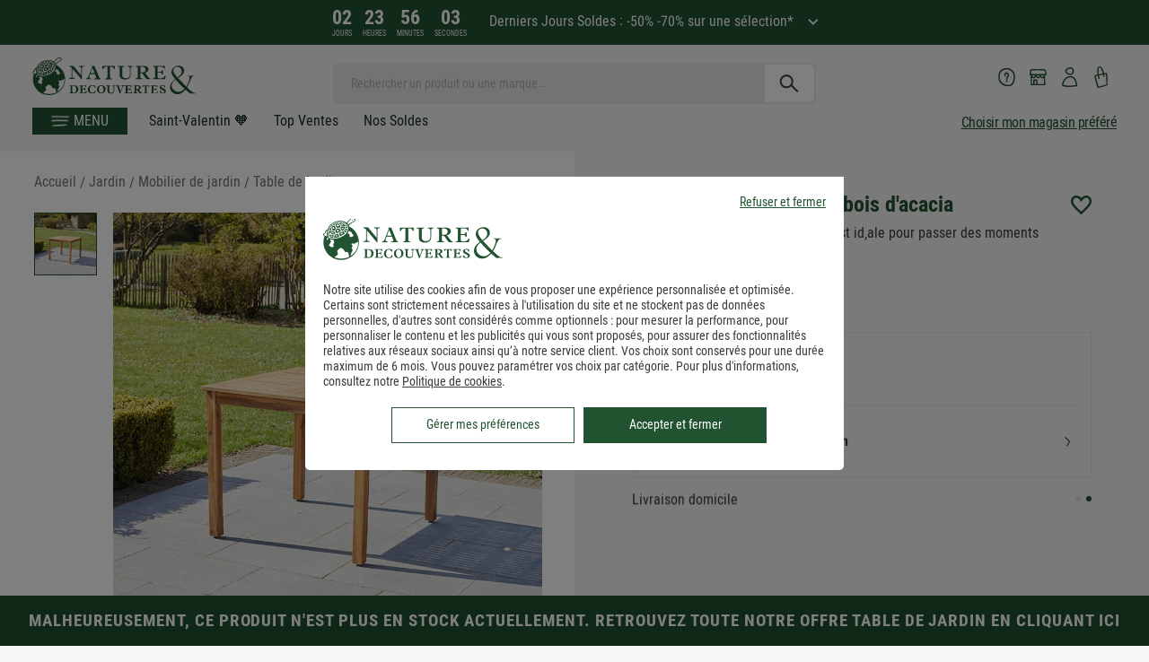

--- FILE ---
content_type: application/javascript; charset=UTF-8
request_url: https://www.natureetdecouvertes.com/fstrz/r/s/www.natureetdecouvertes.com/Scripts/ned/ned.basketCC.dev.js
body_size: 4216
content:
var ned = ned || {};
var card = {
    price: 6,
    articleId: 10507,
    reference: "00000098",
    typeProduit: 1,
    typeTarif: 0,
    quantite: 1
};
var cardReAdh = {
    price: 6,
    articleId: 10508,
    reference: "00000100",
    typeProduit: 1,
    typeTarif: 0,
    quantite: 1
};

ned.cartCC = (function ($) {
    //"use strict";
    var returnProducts = [];

    var functions = {
        addProductToCartCC: function (params) {
            var defaults = {
                articleId: null,
                reference: null,
                Qt: 0,
                latitude: null,
                longitude: null,
                codePostal: null,
                rayon: null,
                origine: null,
                cartePrix: 0,
            };
            //On merge les paramètres fournis et ceux par défaut.
            var params = $.extend(defaults, params);

            var url = "";
            var status;
            params.query_id = new URLSearchParams(window.location.search).get("query_id") || null;
            params.object_id = new URLSearchParams(window.location.search).get("object_id") || null;
            params.algoliaUserUniqid = window.algoliaUserUniqid || null;

            url = ned.commun.baseURL.prefixLangue() + "/Basket/DemandeAjoutArticlePanierCCFromZipCodeAjax?reference=" + params.reference + "&quantite=" + params.Qt
            if (params.carteId !== null) {
                url = url + "&carteId=" + params.carteId + "&cartePrix=" + params.cartePrix;
            }
            if (params.codePostal !== null) {
                url = url + "&codePostal=" + params.codePostal;
            }
            if (params.rayon > 0) {
                url = url + "&rayonRecherche=" + params.rayon;
            }

            requestUrl = appendAlgoliaParams(url, params);

            $.ajax({
                type: "Post",
                contentType: "application/json; charset=utf-8",
                url: requestUrl,
                data: '',
                async: true,
                dataType: "json",
                success: function (result) {

                    var tab = result[0].CodeRetour;
                    if (tab != null) {
                        tab = result[0].CodeRetour.replace(/[[\]]/g, "").split(';');
                    }
                    var code = tab;
                    status = functions.handleReturnedValue(code[0]);
                    var codeCarte = null;
                    if (result.length > 1 && result[1].CodeRetour) {
                        var tabCarte = result[1].CodeRetour.replace(/[[\]]/g, "").split(';');
                        codeCarte = tabCarte;
                        if (codeCarte && codeCarte[0] == "13") {
                            if ($('#alertAddCardPanierError').length) {
                                ned.popins.open($('#alertAddCardPanierError')[0]);
                            }
                            return;
                        }
                    }
                    if (status.length > 0 && status[0] !== null && (status[0].code === "CHOIXMAG" || status[0].code === "NOMAG")) {
                        var mags = code[1].split(',');
                        var magList = "";
                        if (mags !== null) {
                            magList = code[1];
                        }

                        if (params.origine != 'changePanier') {
                            $.ajax({
                                type: "Post",
                                contentType: "application/json; charset=utf-8",
                                url: "/Basket/DemandeChoixMagasinPourAjoutArticle?magasinsId=" + magList + "&articleId=" + params.articleId + "&articleReference=" + params.reference + "&quantite=1",
                                data: "",
                                async: true,
                                dataType: "html",
                                beforeSend: function () {
                                    document.querySelector('.shop-popin').classList.add('selection');
                                },
                                success: function (result, articleId, quantite) {
                                    document.querySelector('.shop-popin-content').innerHTML = result;
                                },
                                error: function (xhr, status, error) {
                                    //erreur non définie
                                    status = functions.handleReturnedValue(3);
                                    //$('#productCC-index-0').prepend('<span class="add-to-cart-warning">Ce produit n\'à pas pu être ajouté à votre panier Click & Collect.<br/>Code erreur : ' + status.code + '</span>');
                                },
                                complete: function () {
                                    functions.displayModal();
                                }
                            });
                        }
                    }
                    else {
                        if (status.length > 0 && status[0] !== null && status[0].code !== 'OK' && status[0].code !== 'CHOIXMAG') {
                            functions.updateModalStatus(status, code[1], params, false);
                            functions.displayModal();
                            ned.commun.loader.hide();
                        } else {
                            // magasin CC déjà existant
                            if (code[1] != null) {
                                functions.getProductDataCC({ productId: params.articleId }, code[1]);

                                var str = code[1].substring(code[1].indexOf('"Code":') + 8);
                                var code = str.substring(0, 3);
                                tc_vars.code_mag_cc = code;

                                if (params.carteId != null)
                                    functions.getProductDataCC({ productId: params.carteId }, code[1]);
                            }
                            else
                                functions.getProductDataCC({ productId: params.articleId }, '');
                        }
                    }
                },
                error: function (xhr, status, error) {
                    //erreur non définie
                    status = functions.handleReturnedValue(3);
                },
                complete: function (oXhr, completeStatus) {
                    //functions.updateModalStatus(status);
                    ned.commun.loader.hide();
                }
            });
        },
        SelectMagasinBasketCCOnMondal: function (idMagasin) {
            Foundation.utils.S('fieldset').removeClass('el-bordered');
            Foundation.utils.S('fieldset[data-mag-id="' + idMagasin + '"]').addClass('el-bordered');
            Foundation.utils.S('#selectedMagId').val(idMagasin);
        },
        UpdateMagasinBasketCCAddArticle: function (idMagasin, idArticle, refArticle, origine) {
            var resultMajMagasin = false;
            url = ned.commun.baseURL.prefixLangue() + "/Basket/ChoisirMargasinCCAjax?magasinId=" + idMagasin;
            $.ajax({
                type: "Post",
                contentType: "application/json; charset=utf-8",
                url: url,
                data: "",
                async: true,
                dataType: "json",
                success: function (code) {
                    if (refArticle != null) {
                        var elemSignup = document.getElementById('cardSignup');

                        if (elemSignup && elemSignup.checked) {
                            if (!elemSignup.classList.contains('isEchu')) {
                                ned.cartCC.add({
                                    product: {
                                        articleId: idArticle,
                                        reference: refArticle,
                                        origine: origine
                                    },
                                    carteId: card.articleId,
                                    price2: 6
                                });
                            }
                            else {
                                ned.cartCC.add({
                                    product: {
                                        articleId: idArticle,
                                        reference: refArticle,
                                        origine: origine
                                    },
                                    carteId: cardReAdh.articleId,
                                    price2: 6
                                });
                            }
                        }
                        else {
                            ned.cartCC.add({
                                product: {
                                    articleId: idArticle,
                                    reference: refArticle,
                                    origine: origine
                                }
                            });
                        }


                    }
                },
                error: function (xhr, status, error) {
                    //erreur non définie
                    status = functions.handleReturnedValue(3);
                }
            });
        },
        //gestion des codes de retour de l'ajout au panier
        handleReturnedValue: function (code) {
            code = code.toString();
            var codeArray = code.split(',');
            var result = [];

            for (i = 0; i < codeArray.length; i++) {
                var code = codeArray[i];
                if (code.indexOf("0") != -1) {
                    result.push({ result: true, code: 'OK', label: ned.basketCC_JSMessage.BasketCC_OK });
                }
                else if (code.indexOf("1") != -1) {
                    result.push({ result: false, code: 'STOCKNOK', label: ned.basketCC_JSMessage.BasketCC_STOCKNOK });
                }
                else if (code.indexOf("2") != -1) {
                    result.push({ result: false, code: 'PRODNOK', label: ned.basketCC_JSMessage.BasketCC_PRODNOK });
                }
                else if (code.indexOf("3") != -1) {
                    result.push({ result: false, code: 'ERROR', label: ned.basketCC_JSMessage.BasketCC_ERROR });
                }
                else if (code.indexOf("4") != -1) {
                    result.push({ result: false, code: 'PRODALREADY', label: ned.basketCC_JSMessage.BasketCC_PRODALREADY });
                }
                else if (code.indexOf("5") != -1) {
                    result.push({ result: false, code: 'PRODLIMIT', label: ned.basketCC_JSMessage.BasketCC_PRODLIMIT });
                }
                else if (code.indexOf("6") != -1) {
                    result.push({ result: false, code: 'MAGASINNOK', label: ned.basketCC_JSMessage.BasketCC_MAGASINNOK });
                }
                else if (code.indexOf("7") != -1) {
                    result.push({ result: false, code: 'GEOLOCNOK', label: ned.basketCC_JSMessage.BasketCC_GEOLOCNOK });
                }
                else if (code.indexOf("9") != -1 && code != '99') {
                    result.push({ result: false, code: 'NOMAG', label: ned.basketCC_JSMessage.BasketCC_NOMAG });
                }
                else if (code.indexOf("99") != -1) {
                    result.push({ result: true, code: 'CHOIXMAG', label: ned.basketCC_JSMessage.BasketCC_CHOIXMAG });
                }
            }
            return result;
        },
        displayModal: function () {
            ned.popins.open(document.querySelector('.shop-popin'));
        },
        closeModal: function () {
            ned.popins.close(document.querySelector('.shop-popin'));
        },
        updateModalStoreSelected: function (result) {
            $('.shop-popin').removeClass('small');
            var htmlcontent = '<h2 class="notification ok">' + ned.basketCC_JSMessage.BasketCC_Modal_Ajout + '</h2>';
            htmlcontent += '<div id="productCC-index-0" class="row magasinCodeSelectContent"></div>';
            ned.commun.loader.show();
            $('.shop-popin-content').html(htmlcontent);
        },
        updateModalProductsList: function (magCC) {
            var htmlcontent = '<h2 class="notification ok">' + ned.basketCC_JSMessage.BasketCC_Modal_Ajout_Libelle + '</h2>';
            for (var i = 0; i < returnProducts.length; i++) {
                if (returnProducts[i].OperationCommercialePourcentage != null) {
                    htmlcontent += ned.basket_JSMessage.Basket_Modal_Ajout_LigneArticleAjoutePrixClub
                        .replace('{0}', returnProducts[i].UrlImages ? returnProducts[i].UrlImages : "")
                        .replace('{1}', returnProducts[i].UrlImages ? returnProducts[i].Intitule : "")
                        .replace('{2}', returnProducts[i].Intitule)
                        .replace('{3}', returnProducts[i].PrixTtc ? returnProducts[i].PrixTtc.toString().split(/,|\./)[0] : "")
                        .replace('{4}', returnProducts[i].PrixTtc ? returnProducts[i].PrixTtc.toString().split(/,|\./)[1] || "00" : "")
                        .replace('{5}', returnProducts[i].OperationCommercialePrixClub ? returnProducts[i].OperationCommercialePrixClub.toFixed(2).replace('.', ',') : "")
                        .replace('{6}', returnProducts[i].OperationCommercialePourcentage ? returnProducts[i].OperationCommercialePourcentage : "");
                }
                else {
                    if (returnProducts[i].PrixBarre != null) {
                        htmlcontent += ned.basket_JSMessage.Basket_Modal_Ajout_LigneArticleAjouteAvecPromo
                            .replace('{0}', returnProducts[i].UrlImages ? returnProducts[i].UrlImages : "")
                            .replace('{1}', returnProducts[i].UrlImages ? returnProducts[i].Intitule : "")
                            .replace('{2}', returnProducts[i].Intitule)
                            .replace('{3}', returnProducts[i].PrixBarre ? returnProducts[i].PrixBarre.toString() : "")
                            .replace('{4}', returnProducts[i].PrixTtc.split(/,|\./)[0])
                            .replace('{5}', returnProducts[i].PrixTtc.split(/,|\./)[1] || "00")
                            .replace('{6}', returnProducts[i].PrixBarrePourcentage);
                    } else {
                        htmlcontent += ned.basket_JSMessage.Basket_Modal_AJout_LigneArticleAjoute
                            .replace('{0}', returnProducts[i].UrlImages ? returnProducts[i].UrlImages : "")
                            .replace('{1}', returnProducts[i].UrlImages ? returnProducts[i].Intitule : "")
                            .replace('{2}', returnProducts[i].Intitule)
                            .replace('{3}', returnProducts[i].PrixTtc ? returnProducts[i].PrixTtc.toString().split(/,|\./)[0] : "")
                            .replace('{4}', returnProducts[i].PrixTtc ? returnProducts[i].PrixTtc.toString().split(/,|\./)[1] || "00" : "");
                    }
                }
            }

            // si magasinCC OK, ajout des détails
            if (magCC != null && magCC.magasin != null) {
                htmlcontent += '<div id="productCCMag-index-0" class="bgBeige padding-20 margin-top-40">';
                htmlcontent += 'MAGASIN DE RETRAIT<br />' + magCC.magasin.Nom;
                var adresseMag;
                if (magCC.magasin.Adresse1 != null && magCC.magasin.Adresse1 != '')
                    adresseMag = magCC.magasin.Adresse1;
                if (magCC.magasin.Adresse2 != null && magCC.magasin.Adresse2 != '')
                    adresseMag += ' - ' + magCC.magasin.Adresse2;
                if (magCC.magasin.Adresse3 != null && magCC.magasin.Adresse3 != '')
                    adresseMag += ' - ' + magCC.magasin.Adresse3;
                if (magCC.magasin.Ville != null && magCC.magasin.Ville != '')
                    adresseMag += ' - ' + magCC.magasin.Ville;
                if (magCC.magasin.CodePostal != null && magCC.magasin.CodePostal != '')
                    adresseMag += ' ' + magCC.magasin.CodePostal;

                if (magCC.magPaysLibelle != null && magCC.magPaysLibelle != '')
                    adresseMag += ' ' + magCC.magPaysLibelle;
                if (adresseMag != null && adresseMag.length > 0 && adresseMag != '')
                    htmlcontent += ' <br />' + adresseMag;

                htmlcontent += '</div>';
            }
            htmlcontent +=
                '<div class="popin__box row">' +
                '<div class="s12 m6">' +
                '<button class="button beigeGreenBorder" onclick="ned.popins.close(this.closest(\'.popin\'))">' +
                '<span class="button__label">' +
                ned.basketCC_JSMessage.BasketCC_ContinuerMesAchats +
                '</span>' +
                '</button>' +
                '</div>' +
                '<div class="s12 m6">' +
                '<a href="/basket" class="button greenDark">' +
                '<span class="button__label">' +
                ned.basketCC_JSMessage.BasketCC_TerminerCommande +
                '</span>' +
                '</a>' +
                '</div>' +
                '</div>';

            $('.shop-popin').removeClass('small');
            $('.shop-popin-content').html(htmlcontent);
        },
        updateModalStatus: function (result, magCC, params, addToND) {
            var afficherBouton = true;
            for (i = 0; i < result.length; i++) {
                if (result[i].code !== 'OK' && result[i].code !== 'CHOIXMAG') {
                    if (result[i].code != 'STOCKNOK' && result[i].code != 'MAGASINNOK') {
                        if ($('.shop-popin-content').html() === '<div id="productCC-index-0" class="row magasinCodeSelectContent"></div>') {
                            $('.shop-popin-content').prepend('<span class="popin__header"> ' + ned.basketCC_JSMessage.BasketCC_Message_ArticleNonAjouteTitre + ' </span>');
                        }
                        if (!addToND) {
                            if (magCC != null) {
                                magCC = JSON.parse(magCC.replace(/:\s*,/g, ':null,')); //magCC est sous forme de string il faut la désérialiser ET EN PLUS j'ai eu le cas où le json est mal formaté quand il n'y a pas de valeur
                                $('#productCC-index-' + i).prepend('<div class="popin__box">' + ned.basketCC_JSMessage.BasketCC_Message_ArticleNonAjoute.replace('{0}', magCC.magasin.Nom) + ' ' + result[i].label + '</div>');
                            } else {
                                $('#productCC-index-' + i).prepend('<div class="popin__box">' + ned.basketCC_JSMessage.BasketCC_Message_ArticleNonAjoute.replace('\'{0}\'', '') + ' ' + result[i].label + '</div>');
                            }
                        } else {
                            $('.shop-popin-content').append('<div class="popin__box">' + ned.basket_JSMessage.Basket_Message_ArticleNonAjoute + ' ' + result[i].label + '</div>');
                        }
                    }

                    // affichage liste magasins pour lesquels le panierCC entier est dispo
                    if ((result[i].code == 'STOCKNOK' || result[i].code == 'MAGASINNOK') && !addToND) {
                        $('.shop-popin-content').html('');
                        url = "/Basket/GetMagasinAvecPanierCC?articleId=" + params.articleId + "&articleReference=" + params.reference + "&quantite=" + params.Qt
                        if (params.codePostal !== null) {
                            url = url + "&codePostal=" + params.codePostal;
                        }
                        if (params.rayon > 0) {
                            url += "&rayonRecherche=" + params.rayon;
                        }
                        $.ajax({
                            type: "Post",
                            contentType: "application/json; charset=utf-8",
                            url: url,
                            data: "",
                            async: false,
                            dataType: "html",
                            success: function (result) {
                                afficherBouton = false;
                                document.querySelector('.shop-popin-content').innerHTML = result;
                            },
                            error: function (xhr, status, error) {
                                status = functions.handleReturnedValue(3);
                            }
                        });
                    }
                    else {
                        afficherBouton = false;
                    }
                }
                else if (result[i].code == 'CHOIXMAG') {
                    afficherBouton = false;
                }
                else if (result[i].code == 'OK' && addToND) {

                    $('.shop-popin-content').html('');
                    var htmlcontent = '<div class="notification ok">' + ned.basket_JSMessage.Basket_Modal_Ajout_Libelle + '</div>';
                    for (var i = 0; i < returnProducts.length; i++) {
                        htmlcontent += '<div id="productCC-index-' + i + '" class="product-added">';
                        htmlcontent += ned.basket_JSMessage.Basket_Modal_AJout_LigneArticleAjoute
                            .replace('{0}', returnProducts[i].UrlImages ? returnProducts[i].UrlImages : "")
                            .replace('{1}', returnProducts[i].UrlImages ? returnProducts[i].Intitule : "")
                            .replace('{2}', returnProducts[i].Intitule)
                            .replace('{3}', returnProducts[i].PrixTtc.split(/,|\./)[0])
                            .replace('{4}', returnProducts[i].PrixTtc.split(/,|\./)[1] || "00");
                        htmlcontent += '</div>';
                    }

                    htmlcontent += '<div id="earlyBirds_addToCart_reco"></div>'
                    $('.shop-popin-content').html(htmlcontent);
                }
                // TODO, trouvez un autre moyen que console.log
                //console.log(afficherBouton)
                //console.log(result[i].code)
                if (afficherBouton) {
                    var buttonsContent =
                        '<div class="popin__box row">' +
                        '<div class="s12 m6">' +
                        '<button class="button beigeGreenBorder" onclick="ned.popins.close(this.closest(\'.popin\'))">' +
                        '<span class="button__label">' +
                        ned.basketCC_JSMessage.BasketCC_ContinuerMesAchats +
                        '</span>' +
                        '</button>' +
                        '</div>' +
                        '<div class="s12 m6">' +
                        '<a href="/basket" class="button greenDark">' +
                        '<span class="button__label">' +
                        ned.basketCC_JSMessage.BasketCC_TerminerCommande +
                        '</span>' +
                        '</a>' +
                        '</div>' +
                        '</div>';
                    $('.shop-popin-content').append(buttonsContent);
                }
            }
            functions.displayModal();
            ned.basket.update();
        },
        getProductDataCC: function (params, magCC, isND) {
            /// Permet la récupération des informations des produits
            var defaults = {
                productId: null,
                price: null
            };
            var params = $.extend(defaults, params);

            $.ajax({
                type: "Post",
                contentType: "application/json; charset=utf-8",
                url: ned.commun.baseURL.prefixLangue() + "/AjoutPanier/RechercheArticle/" + params.productId,
                data: "",
                dataType: "json",
                success: function (result) {
                    returnProducts.push(result);
                },
                error: function (req, err, ee) {
                    alert('Ajout au retrait magasin impossible');
                    // TODO, trouvez un autre moyen que console.log
                    //console.log(req);
                    //console.log(err);
                },
                complete: function (oXhr, completeStatus) {
                    ned.commun.loader.hide();
                    functions.updateModalProductsList(magCC);
                    functions.updateModalStatus(status, null, null, false);
                }
            });
        },
        AjoutArticleToND: function (idProduit) {
            var retour = '';
            functions.closeModal();
            $('.shop-popin-content').html('');
            $('.shop-popin-content').append('<div id="productCC-index-0" class="row magasinCodeSelectContent"></div>');
            ned.commun.loader.show();
            url = ned.commun.baseURL.prefixLangue() + "/Basket/AjoutArticlePanierCCToNDAJax?articleId=" + idProduit + "&quantite=1";
            $.ajax({
                type: "Post",
                contentType: "application/json; charset=utf-8",
                url: url,
                data: "",
                async: true,
                dataType: "json",
                success: function (code) {
                    if (code == 13) {
                        if ($("#alertCarteClubExistante").length) {
                            $("#alertCarteClubExistante").show();
                            $("#addToOnlineCart").prop("disabled", true).addClass("disabled");
                            $(".wishlist_cta").hide();
                        }
                        return;
                    }
                    retour = functions.handleReturnedValue(code);
                },
                error: function (xhr, status, error) {
                    retour = functions.handleReturnedValue(3);
                },
                complete: function (oXhr, completeStatus) {
                    functions.getArticlePushData(idProduit, retour);
                    ned.commun.loader.hide();
                }
            });
        },
        getArticlePushData: function (idArticle, status) {
            var defaults = {
                productId: null,
                price: null
            };
            var params = $.extend(defaults, params);

            $.ajax({
                type: "Post",
                contentType: "application/json; charset=utf-8",
                url: ned.commun.baseURL.prefixLangue() + "/AjoutPanier/RechercheArticle/" + idArticle,
                data: "",
                dataType: "json",
                success: function (result) {
                    returnProducts.push(result);
                },
                error: function (req, err, ee) {
                    status = functions.handleReturnedValue(3);
                },
                complete: function (oXhr, completeStatus) {
                    functions.updateModalStatus(status, null, null, true);
                }
            });
        }
    };
    //Public stuff
    return {
        update: function () { ned.basket.update(); },
        selectMagasinCCAvantValidation: function (idMagasin) { return functions.SelectMagasinBasketCCOnMondal(idMagasin) },
        SelectMagasinEtArticle: function (idMagasin, idArticle, refArticle, quantite, origine) {
            var origine = origine || "";
            functions.UpdateMagasinBasketCCAddArticle(idMagasin, idArticle, refArticle, origine);
        },
        AjoutArticleToND: function (idMagasin) {
            functions.AjoutArticleToND(idMagasin);
        },
        add: function (params) {
            /// <summary>Permet l'ajout au panier d'un article / bundle / offre. L'ajout d'activités n'est pas implémenté</summary>
            /// <param name="productId" optional="true" type="Number">Identifiant unique du produit.</param>
            /// <param name="offreId" optional="true" type="Number">Identifiant unique de l'offre.</param>
            /// <param name="activiteId" optional="true" type="Number">Identifiant unique de l'activité.</param>
            /// <param name="bundleId" optional="true" type="Number">Identifiant unique du bundle.</param>
            /// <param name="quantity" optional="true" type="Number">Quantité de produit à mettre au panier - 1 par défaut.</param>
            /// <param name="showModal" optional="true" type="bool">affichage ou non de la modale d'ajout au panier.</param>
            /// <param name="prix" optional="true" type="Number">Prix de l'offre sélectionnée.</param>
            /// <param name="shopName" optional="true" type="String">Nom de la boutique vendeuse.</param>
            /// <param name="shopEvaluation" optional="true" type="Number">Note de la boutique.</param>
            /// <param name="shopEvaluationCount" optional="true" type="Number">Nombre d'aval de la boutique.</param>
            /// <returns type="Bool">Returns result of operation : true / false</returns>
            var defaults = {
                articleId: null,
                quantity: 1,
                showModal: true,
                reference: null,
                latitude: null,
                longitude: null,
                codePostal: null,
                rayon: null,
                mag: null,
                prix: 0,
                cartePrix: 0,
                origine: null
            };
            // Merging
            var paramsMerge = $.extend(defaults, params.product);
            paramsMerge.carteId = params.carteId;
            paramsMerge.cartePrix = params.price2;

            var htmlcontent = '';
            returnProducts = [];

            //0 - done implémentation event Tagco
            if (typeof tc_events_1 !== 'undefined') {
                tc_events_1(this, 'addProductToCart', { 'ADDED_PRODUCT_PRICE_ATI': paramsMerge.prix, 'ADDED_PRODUCT_ID': paramsMerge.reference });
            }

            //1- On affiche la fenètre modale
            if (params.showModal === true) {
                //functions.displayModal();
                ned.commun.loader.show();
            }

            //if (params.mag === null) {
            //    functions.displaySelectZipCode();
            //}

            //2 - Chargement des informations produits
            // Ajout d'un produit
            if (paramsMerge.productId !== null) {
                functions.addProductToCartCC({
                    articleId: paramsMerge.articleId,
                    carteId: paramsMerge.carteId,
                    reference: paramsMerge.reference,
                    Qt: paramsMerge.quantity,
                    lat: paramsMerge.lat,
                    long: paramsMerge.long,
                    rayon: paramsMerge.rayon, mag: params.mag,
                    codePostal: paramsMerge.codePostal,
                    origine: paramsMerge.origine,
                    cartePrix: paramsMerge.prix2
                });
            }
            ned.basket.update();
        }
    };
})(jQuery);

--- FILE ---
content_type: application/javascript; charset=UTF-8
request_url: https://www.natureetdecouvertes.com/fstrz/r/s/cdn.tagcommander.com/2238/tc_NatureDecouvertes_5.js
body_size: 35563
content:
/*
 * tagContainer Generator v100.3
 * Copyright Commanders Act
 * https://www.commandersact.com/fr/
 * Generated: 2026-01-20 10:40:04 Europe/Paris
 * ---
 * Version	: 33.00
 * IDTC 	: 5
 * IDS		: 2238
 */
/*!compressed by terser*/ "undefined"==typeof tC&&(void 0!==document.domain&&void 0!==document.referrer||(document=window.document),function(t,e){var n,r=t.document,i=(t.location,t.navigator,t.tC,t.$,Array.prototype.push,Array.prototype.slice,Array.prototype.indexOf,Object.prototype.toString),a=(Object.prototype.hasOwnProperty,String.prototype.trim,function(t,e){return new a.fn.init(t,e,n)}),o=/^(?:[^#<]*(<[\w\W]+>)[^>]*$|#([\w\-]*)$)/,c=/^<(\w+)\s*\/?>(?:<\/\1>|)$/,s={};a.fn=a.prototype={constructor:a,init:function(t,e,n){var i,s,d;if(!t)return this;if(t.nodeType)return this.context=this[0]=t,this.length=1,this;if("string"==typeof t){if(!(i="<"===t.charAt(0)&&">"===t.charAt(t.length-1)&&t.length>=3?[null,t,null]:o.exec(t))||!i[1]&&e)return!e||e.tC?(e||n).find(t):this.constructor(e).find(t);if(i[1])return d=(e=e instanceof a?e[0]:e)&&e.nodeType?e.ownerDocument||e:r,t=a.parseHTML(i[1],d,!0),c.test(i[1])&&a.isPlainObject(e)&&this.attr.call(t,e,!0),a.merge(this,t);if((s=r.getElementById(i[2]))&&s.parentNode){if(s.id!==i[2])return n.find(t);this.length=1,this[0]=s}return this.context=r,this.selector=t,this}return a.isFunction(t)?n.ready(t):(undefined!==t.selector&&(this.selector=t.selector,this.context=t.context),a.makeArray(t,this))},each:function(t,e){return a.each(this,t,e)},ready:function(t){return a.ready.promise(t),this}},a.fn.init.prototype=a.fn,a.extend=a.fn.extend=function(){var t,e,n,r,i,o,c=arguments[0]||{},s=1,d=arguments.length,C=!1;for("boolean"==typeof c&&(C=c,c=arguments[1]||{},s=2),"object"==typeof c||a.isFunction(c)||(c={}),d===s&&(c=this,--s);s<d;s++)if(null!=(t=arguments[s]))for(e in t)n=c[e],c!==(r=t[e])&&(C&&r&&(a.isPlainObject(r)||(i=a.isArray(r)))?(i?(i=!1,o=n&&a.isArray(n)?n:[]):o=n&&a.isPlainObject(n)?n:{},c[e]=a.extend(C,o,r)):undefined!==r&&(c[e]=r));return c},a.extend({ssl:"https://manager.",randOrd:function(){return Math.round(Math.random())-.5},nodeNames:"abbr|article|aside|audio|bdi|canvas|data|datalist|details|figcaption|figure|footer|header|hgroup|mark|meter|nav|output|progress|section|summary|time|video",rnocache:/<(?:script|object|embed|option|style)/i,rnoshimcache:new RegExp("<(?:"+a.nodeNames+")[\\s/>]","i"),rchecked:/checked\s*(?:[^=]|=\s*.checked.)/i,containersLaunched:{}}),a.extend({inArray:function(t,e,n){var r,i=Array.prototype.indexOf;if(e){if(i)return i.call(e,t,n);for(r=e.length,n=n?n<0?Math.max(0,r+n):n:0;n<r;n++)if(n in e&&e[n]===t)return n}return-1},isFunction:function(t){return"function"===a.type(t)},isArray:Array.isArray||function(t){return"array"===a.type(t)},isWindow:function(t){return null!=t&&t==t.window},isNumeric:function(t){return!isNaN(parseFloat(t))&&isFinite(t)},type:function(t){return null==t?String(t):s[i.call(t)]||"object"},each:function(t,e,n){var r,i=0,o=t.length,c=undefined===o||a.isFunction(t);if(n)if(c){for(r in t)if(!1===e.apply(t[r],n))break}else for(;i<o&&!1!==e.apply(t[i++],n););else if(c){for(r in t)if(!1===e.call(t[r],r,t[r]))break}else for(;i<o&&!1!==e.call(t[i],i,t[i++]););return t},log:function(t,e){try{a.getCookie("tCdebugLib")&&console&&console[e||"log"](t)}catch(t){}}}),a.each("Boolean Number String Function Array Date RegExp Object".split(" "),(function(t,e){s["[object "+e+"]"]=e.toLowerCase()})),n=a(r);a.buildFragment=function(t,e,n){var i,o,c,s=t[0];return e=(e=!(e=e||r).nodeType&&e[0]||e).ownerDocument||e,!(1===t.length&&"string"==typeof s&&s.length<512&&e===r&&"<"===s.charAt(0))||a.rnocache.test(s)||!a.support.checkClone&&a.rchecked.test(s)||!a.support.html5Clone&&a.rnoshimcache.test(s)||(o=!0,c=undefined!==(i=jQuery.fragments[s])),i||(i=e.createDocumentFragment(),a.clean(t,e,i,n),o&&(a.fragments[s]=c&&i)),{fragment:i,cacheable:o}},t.tC=a}(window)),function(){if(!tC.maindomain){var hostname=location.hostname,tb=hostname.split("."),ipregexp="^(([0-9]|[1-9][0-9]|1[0-9]{2}|2[0-4][0-9]|25[0-5]).){3}([0-9]|[1-9][0-9]|1[0-9]{2}|2[0-4][0-9]|25[0-5])$";tb.length<2||hostname.match(ipregexp)?tC.maindomain=hostname:tC.maindomain=tb[tb.length-2]+"."+tb[tb.length-1]}var currentContainer={id_container:String(5),id_site:String(2238),frequency:String(590),containerVersion:String(33),generatorVersion:String("100.3"),containerStart:Date.now(),sourceKey:String("bead1315-8991-4786-a574-1a8cb977d90a"),defaultCdnDomain:String("cdn.trustcommander.net")};tC.config=tC.config||{},tC.extend({internalvars:void 0!==tC.internalvars?tC.internalvars:{},internalFunctions:void 0!==tC.internalFunctions?tC.internalFunctions:{},privacyVersion:tC.privacyVersion||"",id_container:currentContainer.id_container,id_site:currentContainer.id_site,containerVersion:currentContainer.containerVersion,generatorVersion:currentContainer.generatorVersion,defaultCdnDomain:currentContainer.defaultCdnDomain,dedup_done:void 0!==tC.dedup_done&&tC.dedup_done,containerStart:tC.containerStart||currentContainer.containerStart,config:tC.config});var internalvarsSite={},hitCounterExtend,containerIdExtend,container,containerApi;internalvarsSite["internalvars_"+currentContainer.id_site]=void 0!==tC["internalvars_"+currentContainer.id_site]?tC["internalvars_"+currentContainer.id_site]:{},tC.extend(internalvarsSite),window["tC_"+currentContainer.id_site+"_"+currentContainer.id_container]=currentContainer,tC.extend({launchTag:function(t,e,n,r,i,a){void 0===a&&(a=0),tC.array_launched_tags.push(e),tC.array_launched_tags_keys.push(t),tC.containersLaunched[r][i].t.push({id:t,label:e,idTpl:n}),window.top.postMessage('TC.EX:{"id":"'+t+'","idc":"'+i+'","idt":"'+n+'","ids":"'+r+'","lb":"'+e.replace(/"/g,'\\"')+'","idtr":"'+a+'"}',"*")}}),void 0===tC.containersLaunched&&(tC.containersLaunched={}),void 0===tC.containersLaunched[currentContainer.id_site]&&(tC.containersLaunched[currentContainer.id_site]={}),tC.containersLaunched[currentContainer.id_site][currentContainer.id_container]={v:currentContainer.containerVersion,t:[],g:currentContainer.generatorVersion},tC.coreReadyStandalone=!0,tC.isDOMReady&&(tC.coreReadyStandalone=!1),tC.domReady=tC.domReady||!1,tC.isDOMReady=tC.isDOMReady||function(){if("complete"===document.readyState||"loaded"===document.readyState)return!0;if("interactive"!==document.readyState)return!1;if(!document.documentElement.doScroll)return!0;try{return document.documentElement.doScroll("left"),!0}catch(t){return!1}},tC.waitingOnDomReadyCallBacks=tC.waitingOnDomReadyCallBacks||[],tC.excuteOnDomReadyCallBacks=tC.excuteOnDomReadyCallBacks||function(){for(var t=0;t<tC.waitingOnDomReadyCallBacks.length;t++)tC.waitingOnDomReadyCallBacks[t]();tC.waitingOnDomReadyCallBacks=[]},tC.onDomReady=tC.onDomReady||function(t){if(this.domReady)t();else{tC.waitingOnDomReadyCallBacks.push(t);var e=!1;document.addEventListener?(e=!0,document.addEventListener("DOMContentLoaded",(function(){document.removeEventListener("DOMContentLoaded",arguments.callee,!1),tC.excuteOnDomReadyCallBacks()}),!1)):document.attachEvent&&(e=!0,document.attachEvent("onreadystatechange",(function(){"complete"===document.readyState&&(document.detachEvent("onreadystatechange",arguments.callee),tC.excuteOnDomReadyCallBacks())})),document.documentElement.doScroll&&window===window.top&&function(){if(!tC.domReady){try{document.documentElement.doScroll("left")}catch(t){return void setTimeout(arguments.callee,0)}tC.excuteOnDomReadyCallBacks()}}()),e||(window.onload=tC.excuteOnDomReadyCallBacks)}},!0===tC.coreReadyStandalone&&(tC.isDOMReady()?tC.domReady=!0:tC.onDomReady((function(){tC.domReady=!0}))),function(){"use strict";tC.cactUtils={};var t=function(){};tC.cactUtils.formatArgumentsV2=function(e){var n={},r=0;return"string"==typeof e[r]&&(n.event=e[r++]),"object"==typeof e[r]&&(n.properties=Object.assign({},e[r++])),"object"==typeof e[r]&&(n.config=Object.assign({},e[r++])),"function"==typeof e[r]&&(n.callback=e[r++]),n.properties=n.properties||{},n.config=n.config||{},n.callback=n.callback||t,n}}(),function(){"use strict";var t=window.tC;if(!(null==t||t.cact&&t.cactInfo&&t.cactInfo.apiVersion>=2)){window.caReady=window.caReady||[],window.cact=window.cact||function(){window.caReady.push(arguments)},t.cact&&(window.caReady=window.caReady.map((function(t){if(function(t){return"[object Arguments]"===t.toString()||Array.isArray(t)}(t))return t;var e,n=JSON.parse(JSON.stringify(t)),r=n._done;return delete n.event,delete n.callback,delete n._done,e=0!==Object.keys(n).length?[t.event,n,t.callback]:[t.event,t.callback],r&&(e._tc_meta={done:r}),e}))),t.cact=t.cact||{},t.cactInfo={apiVersion:2};var e=function(e){e._tc_meta=e._tc_meta||{};var n=e[0];if(!e._tc_meta.done&&null!=t.cact[n]){e._tc_meta=e._tc_meta||{},e._tc_meta.done=!0;var i=t.cact[n]._tc_version;if(e=Array.prototype.slice.call(e,null==i?0:1),null==i){var a=r(e);t.cact[n](a,a.callback)}else t.cact[n].apply(t.cact,e)}},n=function(){},r=function(t){var e,r;return"object"==typeof t[1]?(e=t[1],r=t[2]):"function"==typeof t[1]?(e={},r=t[1]):e={},e.event=t[0],e.callback=r||n,e};t.cact.exec=function(){for(var n=0;n<window.caReady.length;++n)e(window.caReady[n]);var r=t.cactUtils.formatArgumentsV2(arguments);r&&r.callback&&r.callback()};Object.defineProperty(window.caReady,"push",{configurable:!0,value:function(t){Array.prototype.push.call(window.caReady,t),e(t)}}),t.cact.exec()}}(),function(){"use strict";tC.config=tC.config||{},tC.cact.config=function(){var t=tC.cactUtils.formatArgumentsV2(arguments),e=t.callback;Object.assign(tC.config,t.properties),e()},tC.cact.config._tc_version=2}(),function(){"use strict";var t=function(t){var e;return(e=t instanceof Event?t.target:t)instanceof Element?e:null};tC.cact.trigger=function(){var e=tC.cactUtils.formatArgumentsV2(arguments),n=e.event,r=Object.assign({},e.properties),i=e.config,a=e.callback;if("string"==typeof n&&""!==n){if(tC.trigger){var o=t(r.from);o&&(i.eventTarget=o,delete r.from),tC.trigger({event:n,properties:r,config:i})}return a(),tC.uniqueEventIndex}},tC.cact.trigger._tc_version=2,tC.cact.setProperty=function(t,e){tC.set&&"string"==typeof t&&(tC.config=tC.config||{},tC.config.eventData=tC.config.eventData||{},tC.set(tC.config.eventData,t,e))},tC.cact.setProperty._tc_version=2,tC.cact.dispatchEvent=function(){var e=tC.cactUtils.formatArgumentsV2(arguments),n=e.event,r=Object.assign({},e.properties),i=Object.assign({},e.config),a=e.callback;i.eventData=r;var o=t(r.from);o&&(i.eventTarget=o,delete r.from),tC.eventTarget.dispatchEvent(n,i),a()},tC.cact.dispatchEvent._tc_version=2,tC.cact.emit=tC.cact.dispatchEvent,tC.cact.addEventListener=function(){var t=tC.cactUtils.formatArgumentsV2(arguments),e=t.event,n=t.callback;return tC.eventTarget.addEventListener(e,n)},tC.cact.addEventListener._tc_version=2,tC.cact.on=tC.cact.addEventListener,tC.cact.once=function(){var t=tC.cactUtils.formatArgumentsV2(arguments),e=t.event,n=t.callback;return tC.eventTarget.once(e,n)},tC.cact.once._tc_version=2,tC.cact.removeEventListener=function(){var t=tC.cactUtils.formatArgumentsV2(arguments),e=t.event,n=t.callback;return tC.eventTarget.removeEventListener(e,n)},tC.cact.removeEventListener._tc_version=2,tC.cact.off=tC.cact.removeEventListener}(),tC.extend({isCurrentVersion:function(){if(!0===Boolean(tC.bypassBookmarklet))return!0;var t=tC.getCookie("tc_mode_test");return"1"!==t||"1"===t&&!1}}),tC.pixelTrack=tC.pixelTrack||{add:function(t,e){t=t||0,e=e||"img",tC.onDomReady((function(){var n;"iframe"===e?((n=document.createElement(e)).src=t,n.width=1,n.height=1,n.style.display="none",document.body.appendChild(n)):(n=new Image).src=t}))}},tC.setCookie=tC.setCookie||function(t,e,n,r,i,a,o){i||(i=tC.domain()),tC.config=tC.config||{},tC.cookieForceSameSite=tC.cookieForceSameSite||"",o=o||tC.config.cookieForceSameSite||tC.cookieForceSameSite,tC.isSameSiteContext()||(o="None"),o||(o=tC.isSubdomain(i)?"Lax":"None"),tC.cookieForceSecure=null!=tC.cookieForceSecure?tC.cookieForceSecure:"",null==a&&(a=tC.config.cookieForceSecure),null==a&&(a=tC.cookieForceSecure),a=Boolean(Number(a)),"none"===o.toLowerCase()&&(a=!0);var c=new Date;c.setTime(c.getTime()),n&&(n=1e3*n*60*60*24);var s=new Date(c.getTime()+n),d=t+"="+tC.cookieEncode(e)+(n?";expires="+s.toGMTString():"")+(r?";path="+r:";path=/")+(i?";domain="+i:"")+(a?";secure":"")+";SameSite="+o;document.cookie=d},tC.cookieEncode=tC.cookieEncode||function(t){var e={"!":"%21","'":"%27","(":"%28",")":"%29","~":"%7E"};return encodeURIComponent(t).replace(/[!~'()]/g,(function(t){return e[t]}))},tC.getCookie=tC.getCookie||function(t){if(null==t)return"";var e="@$".split("").some((function(e){return-1!==t.indexOf(e)}));t=e?t.replace("$","\\$"):encodeURIComponent(t);var n=new RegExp("(?:^|; )"+t+"=([^;]*)").exec(document.cookie);if(n){var r="";try{r=decodeURIComponent(n[1])}catch(t){r=unescape(n[1])}return r}return""},tC.cookieCheck=function(t){var e,n=(t=t||{}).domain?";domain="+t.domain:"",r=t.samesite?";samesite="+t.samesite:"",i=Math.random().toString(36).substr(2,9),a="tc_test_cookie="+i+";expires=0;path=/;"+r+n;document.cookie=a;var o=new RegExp("(?:^|; )tc_test_cookie=([^;]*)").exec(document.cookie);return o&&(o=o[1]),(e=o===i)&&(a="tc_test_cookie=;expires="+new Date(0).toUTCString()+";path=/;"+r+n,document.cookie=a),e},tC._samesite=tC._samesite||null,tC.isSameSiteContext=tC.isSameSiteContext||function(){return null!=tC._samesite||(tC.isCrossDomainContext()?tC._samesite=!1:tC._samesite=tC.cookieCheck({samesite:"lax"})),tC._samesite},tC.isCookieEnabled=function(){return!(!navigator.cookieEnabled||-1!==window.navigator.userAgent.indexOf("MSIE"))||tC.cookieCheck()},tC.removeCookie=tC.removeCookie||function(t,e){this.setCookie(t,"",-1,"/",e)},tC._domain=tC._domain||null,tC.domain=tC.domain||function(){if(null!=tC._domain)return tC._domain;var t=(tC.tc_hdoc.domain||"").toLowerCase().split("."),e=t.length;if(0===e)return"";for(var n,r=!1,i=2;!r&&i<=e;++i)n="."+t.slice(e-i,e).join("."),r=tC.cookieCheck({domain:n});return tC._domain=n||"",tC._domain},tC.getDomainLevels=tC.getDomainLevels||function(){var t=(tC.tc_hdoc.domain||"").toLowerCase().split("."),e=t.map((function(e,n){return"."+t.slice(n).join(".")}));return e.pop(),e.reverse(),e},tC.isSubdomain=tC.isSubdomain||function(t){return t&&"."===t[0]&&(t=t.substr(1,t.length-1)),new RegExp(t+"$").test(tC.tc_hdoc.domain)},tC.isCrossDomainContext=tC.isCrossDomainContext||function(){try{return window.top.document,!1}catch(t){return!0}},tC.tc_hdoc=tC.tc_hdoc||!1,tC.tc_hdoc||(tC.tc_hdoc=tC.isCrossDomainContext()?window.document:window.top.document),tC.isTcDns=function(t){return""!==(t=t||"")&&(-1!==t.indexOf(".commander1.com")||-1!==t.indexOf(".tagcommander.com"))},tC.isCustomDns=function(t){return""!==(t=t||"")&&!tC.isTcDns(t)},function(){tC.getCdnDomainList=tC.getCdnDomainList||function(){return["tagging.natureetdecouvertes.com"]||[]},tC.getClientDnsList=tC.getClientDnsList||function(){return["tss.natureetdecouvertes.com"]||[]};var t=function(t,e){return function(){var n=t();if(n)return n;var r=tC.getDomainLevels().map((function(t){return new RegExp("^[\\w,\\d,\\-]*"+t.replace(".","\\.")+"$")}));return e().find((function(t){return r.find((function(e){return e.test(t)}))}))}};tC.getCachedClientCollectDns=function(){return tC.clientCollectDns},tC.getCachedClientCdnDomain=function(){return tC.clientCdnDomain},tC.getClientCollectDns=t(tC.getCachedClientCollectDns,tC.getClientDnsList),tC.clientCollectDns=tC.getClientCollectDns(),tC.getClientCdnDomain=t(tC.getCachedClientCdnDomain,tC.getCdnDomainList),tC.clientCdnDomain=tC.getClientCdnDomain(),tC.clientCampaignDns=tC.clientCampaignDns||"naturedecouvertes.commander1.com",tC.getClientCampaignDns=function(){return tC.clientCampaignDns},tC.campaignForceCookieFirst=0,tC.getCdnDomain=function(t){var e=t.defaultDomain||tC.defaultCdnDomain;return window.tc_cdn_domain||tC.clientCdnDomain||e},tC.getPrivacyCdnDomain=function(){return tC.getCdnDomain({defaultDomain:(tC.privacy||{}).defaultCdnDomain})}}(),function(){"use strict";var t=window.tC;t.eventTarget=t.eventTarget||{_eventTarget:document.createElement("null"),addEventListener:function(t,e,n){this._eventTarget.addEventListener(t,e,n)},once:function(t,e,n){this.addEventListener(t,e,Object.assign({},n,{once:!0}))},removeEventListener:function(t,e){this._eventTarget.removeEventListener(t,e)},createEvent:function(t,e){var n;if(t instanceof Event&&null==t.target)n=t;else{if("string"!=typeof t||"*"===t)return;n=new Event(t)}return null!=e&&"object"==typeof e||(e={}),n.eventData=e,n},dispatchEvent:function(e,n){n=n||{};var r=t.eventTarget.createEvent(e,n.eventData);this._eventTarget.dispatchEvent(r);var i=new Event("*");i.originalEvent=r,this._eventTarget.dispatchEvent(i),t.eventTarget.callTagTrigger(r.type,n)},callTagTrigger:function(e,n){if(!0!==n.skipTrigger){var r=t.eventTarget.createEvent(e,n.eventData),i=n.tagTrigger;null==i&&(i=r.type.replace(/-/g,"_"));var a=n.eventTarget,o={};a&&a.getAttributeNames&&a.getAttributeNames().forEach((function(t){o[t]=a[t]})),Object.defineProperty(r,"target",{writable:!0,value:o}),Object.defineProperty(r,"target",{writable:!1}),null!=i&&null!=t.event&&"function"==typeof t.event[i]&&t.event[i](r,r.eventData)}},dispatchEventAsync:function(e,n){var r=0;(n=Object.assign({},n)).delay>0&&(r=Number(n.delay),delete n.delay),setTimeout((function(){t.eventTarget.dispatchEvent(e,n)}),r)}}}(),tC.set=function(t,e,n){if(!t||"object"!=typeof t)return t;"string"==typeof e&&(e=e.split(".").map((function(t){return t.indexOf("[")>-1?t.replace(/\]/g,"").split("["):t})).reduce((function(t,e){return t.concat(e)}),[]));for(var r=t,i=0;i<e.length;i++){var a=e[i];i===e.length-1?r[a]=n:(r[a]&&"object"==typeof r[a]||(r[a]=isNaN(Number(e[i+1]))?{}:[]),r=r[a])}return t},tC.deepMerge=function(){var t=function(t){return t&&"object"==typeof t&&!Array.isArray(t)},e=Array.from(arguments),n=e.shift();if(!e.length)return n;var r,i=e.shift();if(t(n)&&t(i))for(var a in i)t(i[a])?(n[a]||((r={})[a]={},Object.assign(n,r)),tC.deepMerge(n[a],i[a])):((r={})[a]=i[a],Object.assign(n,r));return tC.deepMerge.apply(tC,[n].concat(e))},tC.xhr=tC.xhr||function(t){var e=new XMLHttpRequest;if(!e)return!1;e.open(t.method||"GET",t.url),t.withCredentials&&(e.withCredentials=!0);var n=t.data;if(!0===t.json&&(e.setRequestHeader("Content-Type","application/json"),"string"!=typeof n))try{n=JSON.stringify(n)}catch(t){n="null"}t.headers&&Object.keys(t.headers).forEach((function(n){e.setRequestHeader(n,t.headers[n])}));var r=function(){if(e.readyState===XMLHttpRequest.DONE){var n=t[e.status>=200&&e.status<300?"done":"fail"];if(n){var r=e.response;if(!0===t.json)try{r=JSON.parse(r)}catch(t){}n(r,e.status)}}};e.onload=r,e.onerror=r,e.send(n)},function(){"use strict";tC.getCrossDomainCookie=tC.getCrossDomainCookie||function(t,e){e=e||function(){};var n=t.siteId,r=t.name,i=t.domain;tC.xhr({url:"https://"+i+"/get-cookie?tc_s="+n+"&name="+r,withCredentials:!0,json:!0,done:function(t){var n="";try{n=t[r]||""}catch(t){}e(n)},fail:function(t){tC.log&&tC.log("error occured retrieving cookie "+r,t),e("")}})}}(),function(){"use strict";var t={"cookie-serverside":{path:"css",serverId:"phoenix",defaultDomain:"collect.commander1.com",siteQueryArg:"tc_s",caidSync:!1},dms:{path:"dms",serverId:"data",defaultDomain:"engage.commander1.com",siteQueryArg:"tc_s"},events:{path:"events",serverId:"cdp",defaultDomain:"collect.commander1.com",siteQueryArg:"tc_s"},"measure-click-and-visit":{path:"cs3",serverId:"mix",defaultDomain:tC.clientCampaignDns||"mix.commander1.com",syncDomain:"collect.commander1.com",siteQueryArg:"tcs"},"measure-visit":{path:"s3",serverId:"mix",defaultDomain:tC.clientCampaignDns||"mix.commander1.com",syncDomain:"collect.commander1.com",siteQueryArg:"tcs"},"privacy-consent":{path:"privacy-consent",serverId:"trust",defaultDomain:"privacy.commander1.com",cookielessDomains:["privacy.trustcommander.net"],siteQueryArg:"site"}},e=function(){var t=new Date;return t.getFullYear()+("0"+(t.getMonth()+1)).slice(-2)+("0"+t.getDate()).slice(-2)+("0"+t.getHours()).slice(-2)+("0"+t.getMinutes()).slice(-2)+("0"+t.getSeconds()).slice(-2)+Math.floor(12345678942*Math.random()+1)},n=function(t,e){var n=!1;"function"!=typeof navigator.sendBeacon?n=!0:navigator.sendBeacon(t,e)||(n=!0),n&&tC.xhr({method:"POST",json:!0,url:t,data:e,withCredentials:!0})};null==tC.track&&(tC._trackVersion=5),tC.track=tC.track||function(r){var i=(r=r||{}).siteId||tC.config.siteId||tC.id_site,a=t[r.route];if(null==a)return null;var o=JSON.stringify(r.body||{}),c=a.defaultDomain,s=r.domain||window.tC_collect_dns||tC.config.collectionDomain||c;"/"===(s=s.split("://").slice(-1)[0])[s.length-1]&&(s=s.slice(0,-1));var d=tC.isCustomDns(s)&&!(a.cookielessDomains||[]).includes(s),C=r.isCookieless||(a.cookielessDomains||[]).includes(s),u={};C&&(u.tc_do_not_track=C),a.siteQueryArg&&i&&(u[a.siteQueryArg]=i),Object.assign(u,r.queryParams);var l=Object.keys(u).reduce((function(t,e){var n=u[e];return t.push(e+"="+n),t}),[]);(l=l.join("&"))&&(l="?"+l);var p="https://"+s+(d?"/"+a.serverId:"")+"/"+a.path+l,v=tC.getCookie("CAID"),g=!1!==a.caidSync;if(g&&(g=null!=tC.config.caidSync?tC.config.caidSync:g,g=null!=r.caidSync?r.caidSync:g),d&&!C&&!v)if(g){var f=a.syncDomain||c;tC.getCrossDomainCookie({name:"TCID",siteId:i,domain:f},(function(t){var r=t;r||(r=e()),tC.setCookie("CAID",r),n(p,o)}))}else{var y=e();tC.setCookie("CAID",y),n(p,o)}else n(p,o)}}(),function(){"use strict";tC.uniqueEventIndex=tC.uniqueEventIndex||0,tC.triggeredEvents=tC.triggeredEvents||[],tC.config=tC.config||{};tC.config.collectionDomain=tC.config.collectionDomain||tC.clientCollectDns;var t=/[a-z0-9-.+_-]+@[a-z0-9-]+(\.[a-z0-9-]+)*/i,e=/(user|mail|pass(word|phrase)?|secret|((first|last)name))/i,n=function(e){return(e||"").replace(t,"*****")};tC.generateEventId=function(){for(var t=String(Date.now()).slice(2)+Math.round(1e13*Math.random());t.length<24;)t+="0";return t},tC.trigger=function(r){var i=(r=r||{}).event,a=Object.assign({},r.properties),o=r.config||{},c=a.url||function(r){try{var i=new URL(r);return i.pathname=n(i.pathname),i.searchParams.forEach((function(r,a){return t.test(r)?i.searchParams.set(a,n(r)):e.test(a)?i.searchParams.set(a,"*****"):void 0})),i.toString()}catch(t){return r}}(window.location.href);tC.uniqueEventIndex++,tC.uniqueEventId=tC.generateEventId();var s={},d=o.sourceKey||tC.config.sourceKey||"bead1315-8991-4786-a574-1a8cb977d90a";d&&(s.token=d);var C,u=tC.config.eventData;if("object"==typeof u&&tC.deepMerge&&(a=tC.deepMerge({},u,a)),a.user=a.user||{},!a.user.consent_categories){var l=[];"privacy"in tC&&(l="getValidCategories"in tC.privacy?tC.privacy.getValidCategories():tC.privacy.getOptinCategories());var p=tC.getCookie(tC.privacy&&tC.privacy.getCN()||"TC_PRIVACY");/ALL/.test(p)&&(l=["1","2","3","4","5","6","7","8","9","10"]),a.user.consent_categories=l}if(!a.user.rejected_vendors){var v=[];tC.privacy&&(tC.privacy.checkOptoutAllVendors&&tC.privacy.checkOptoutAllVendors()?v="ALL":tC.privacy.checkOptinAllVendors&&!tC.privacy.checkOptinAllVendors()&&(v=tC.privacy.getOptoutVendors())),a.user.rejected_vendors=v}switch(a.revenue&&(a.amount=a.revenue),a.integrations=a.integrations||{},a.integrations.facebook=a.integrations.facebook||{},a.integrations.facebook.fbc=tC.getCookie("_fbc")||void 0,a.integrations.facebook.fbp=tC.getCookie("_fbp")||void 0,a.integrations.facebook.event_id=a.integrations.facebook.event_id||tC.uniqueEventId,i){case"page_view":a.title=document.title,a.path=location.pathname,a.url=c,""!==document.referrer&&(a.referrer=document.referrer),a.type=a.type||(window.tc_vars||{}).env_template||"other",a.page_type=a.page_type||(window.tc_vars||{}).env_template||"other";break;case"purchase":a.status=a.status||"in_progress",a.type=a.type||"online"}try{C=window.Intl&&window.Intl.DateTimeFormat().resolvedOptions().timeZone}catch(t){}var g,f=document.documentElement||{},y=window.navigator||{},_={title:document.title,url:c,lang:f.lang,referrer:document.referrer||tC.storage&&tC.storage.get("TC_REFERRER"),viewport:{width:f.clientWidth,height:f.clientHeight}},m={cookie:(g=["_fbp","_fbc",/^_+(ga|gcl|opt_|utm)/,/^(pm_sess|VISITOR_INFO1|FPGCL|GA_)/,"__gsas","NID","DSID","test_cookie","id","GED_PLAYLIST_ACTIVITY","ACLK_DATA","aboutads_sessNNN","FPAU","ANID","AID","IDE","TAID","FLC","RUL","FCCDCF","FCNEC","CUID","1P_JAR","Conversion","YSC","FPLC","_gid","AMP_TOKEN","FPID","_dc_gtm_","PAIDCONTENT","atuserid","xtidc","crto_mapped_user_id","awc","tduid","kwks2s","_ttp",/^_pk_id\./,"_pcid","pa_vid","rmStore","_uetmsclkid",/^_dy.*/,/^ty_.*/],(document.cookie||"").split("; ").filter((function(t){var e=t.split("=")[0];return g.find((function(t){return t.test?t.test(e):e===t}))})).join("; ")||""),lang:y.language||y.userLanguage,screen:{width:window.screen.width,height:window.screen.height},timezone:C};tC.internalvars.caEventData=a;var h={event_name:i,context:{page:_,device:m,eventId:o.eventId?String(o.eventId):tC.uniqueEventId,version:2,created:(new Date).toJSON(),generatorVersion:tC.generatorVersion,containerVersion:tC.containerVersion}};if(Object.assign(h,a),100<tC.triggeredEvents.length)for(;tC.triggeredEvents.length>100;)tC.triggeredEvents.shift();tC.triggeredEvents.push(h),tC.lastTriggeredEvent=tC.triggeredEvents[tC.triggeredEvents.length-1];var k=o.siteId||o.idSite,b=o.collectionDomain;if(tC.track({domain:b,route:"events",siteId:k,queryParams:s,body:h,caidSync:o.caidSync}),tC.eventTarget){var w={eventData:h,eventTarget:o.eventTarget};tC.eventTarget.dispatchEvent("track_"+i,w),tC.eventTarget.dispatchEvent("track_all_events",w)}return tC.uniqueEventIndex}}(),tC.storage={has:function(){try{return"localStorage"in window&&null!=window.localStorage&&(window.localStorage.setItem("TC_CHECK","1"),window.localStorage.removeItem("TC_CHECK"),!0)}catch(t){return!1}},isAvailable:function(){try{return window.localStorage,!0}catch(t){return!1}},get:function(t){if(this.isAvailable())return window.localStorage.getItem(t)},set:function(t,e){if(this.isAvailable())try{return window.localStorage.setItem(t,e)||!0}catch(t){return!1}},remove:function(t){if(this.isAvailable())return window.localStorage.removeItem(t)||!0},setWithExpiry:function(t,e,n){if(this.isAvailable()){var r=(new Date).getTime(),i=1e3*n*60*60*24,a=JSON.stringify({value:e,expires:r+i});try{window.localStorage.setItem(t,a)}catch(t){}}},getWithExpiry:function(t){if(this.isAvailable()){var e=window.localStorage.getItem(t);if(null==e)return null;var n=(new Date).getTime();return(e=JSON.parse(e)).expires<n?(this.remove(t),null):e.value}}},hitCounterExtend={},hitCounterExtend.hitCounter_2238_5=function(){var t=window.tC_2238_5;if(0===Math.floor(Math.random()*parseInt(t.frequency))){var e=window.tc_collect_dns||tC.clientCollectDns||"manager.tagcommander.com";tC.pixelTrack.add("https://"+e+"/utils/hit.php?id="+t.id_container+"&site="+t.id_site+"&version="+t.containerVersion+"&frequency="+t.frequency+"&position="+tC.container_position+"&rand="+Math.random())}},tC.extend(hitCounterExtend),tC.container_position="undefined"!=typeof tc_container_position?tc_container_position:void 0!==tC.container_position?tC.container_position:0,tC.container_position++,"undefined"!=typeof tc_container_position&&tc_container_position++,tC.hitCounter_2238_5(),tC.script={add:function(t,e,n){var r=document.getElementsByTagName("body")[0]||document.getElementsByTagName("script")[0].parentNode,i=document.createElement("script");i.type="text/javascript",i.async=!0,i.src=t,i.charset="utf-8",i.id="tc_script_"+Math.random(),r?(e&&(i.addEventListener?i.addEventListener("load",(function(){e()}),!1):i.onreadystatechange=function(){i.readyState in{loaded:1,complete:1}&&(i.onreadystatechange=null,e())}),n&&"number"==typeof n&&setTimeout((function(){r&&i.parentNode&&r.removeChild(i)}),n),r.insertBefore(i,r.firstChild)):tC.log("tC.script error : the element <script> or <body> is not found ! the file "+t+" is not implemented !","warn")}},tC.bypassBookmarklet=!0,tC.extend({addClass:function(t){var e,n,r,i,a,o,c;if(tC.isFunction(t))return this.each((function(e){jQuery(this).addClass(t.call(this,e,this.className))}));if(t&&"string"==typeof t)for(e=t.split(core_rspace),n=0,r=this.length;n<r;n++)if(1===(i=this[n]).nodeType)if(i.className||1!==e.length){for(a=" "+i.className+" ",o=0,c=e.length;o<c;o++)a.indexOf(" "+e[o]+" ")<0&&(a+=e[o]+" ");i.className=jQuery.trim(a)}else i.className=t;return this},removeClass:function(t){var e,n,r,i,a,o,c;if(tC.isFunction(t))return this.each((function(e){jQuery(this).removeClass(t.call(this,e,this.className))}));if(t&&"string"==typeof t||void 0===t)for(e=(t||"").split(core_rspace),o=0,c=this.length;o<c;o++)if(1===(r=this[o]).nodeType&&r.className){for(n=(" "+r.className+" ").replace(rclass," "),i=0,a=e.length;i<a;i++)for(;n.indexOf(" "+e[i]+" ")>=0;)n=n.replace(" "+e[i]+" "," ");r.className=t?jQuery.trim(n):""}return this},toggleClass:function(t,e){var n=typeof t,r="boolean"==typeof e;return tC.isFunction(t)?this.each((function(n){tC(this).toggleClass(t.call(this,n,this.className,e),e)})):this.each((function(){if("string"===n)for(var i,a=0,o=jQuery(this),c=e,s=t.split(core_rspace);i=s[a++];)c=r?c:!o.hasClass(i),o[c?"addClass":"removeClass"](i);else"undefined"!==n&&"boolean"!==n||(this.className&&jQuery._data(this,"__className__",this.className),this.className=this.className||!1===t?"":jQuery._data(this,"__className__")||"")}))},hasClass:function(t){for(var e=" "+t+" ",n=0,r=this.length;n<r;n++)if(1===this[n].nodeType&&(" "+this[n].className+" ").replace(rclass," ").indexOf(e)>=0)return!0;return!1}}),tC.extend({crypt:function(t){for(var e,n="",r=0;r<t.length;r++){var i=t.charCodeAt(r);i>=32&&i<=126?((e=i+26)>126&&(e=e%126+32-1),n+=String.fromCharCode(e)):n+=t.charAt(r)}return n},uncrypt:function(t){for(var e,n="",r=0;r<t.length;r++)t.charCodeAt(r)>=32&&t.charCodeAt(r)<=126?(e=t.charCodeAt(r)>=58&&t.charCodeAt(r)<=126?t.charCodeAt(r)-26:t.charCodeAt(r)-26+94+1,n+=String.fromCharCode(e)):n+=t.charAt(r);return n}}),tC.extend({match:function(t,e,n){try{return t.match(new RegExp(e,n))}catch(r){tC.log("the tC.match error ! message : "+r.message,"data : "+t,"p : "+e,"flag : "+n,"warn")}}}),tC.extend({getParamURL:function(t,e){if(void 0===t)return"";t=t.toLowerCase();var n=new Array;if(!e){var r="";try{"undefined"!=typeof top&&void 0!==top.document&&(r=top.document)}catch(t){}""===r&&(r=document),e=void 0!==r.location?r.location.href:""}var i=0,a=(e=e.replace(/%23/g,"#")).indexOf("?"),o=e.indexOf("#");-1!==a?i=a:-1!==o&&(i=o);var c="";0!==i&&(c=e.substring(i+1,e.length).split("#").join("&"));for(var s=(c=c.replace(/%3d/g,"=")).split("&"),d=0;d<s.length;d++){var C=s[d].split("="),u=C.shift().toLowerCase(),l=C.join("=");n[u]=l}return void 0!==n[t]?n[t]:""}}),function(){"use strict";if(window.tC=window.tC||{},null==window.tC.Bitfield){var t=function(t,e){if(isNaN(t)||t<0||t>=e)throw new RangeError("Bitfield: invalid index");return t>>3},e=function(t){return 1<<t%8},n=function(t){if(isNaN(t)||t<=0)throw new Error("Bitfield: size must be greater than zero");var e=Math.ceil(t/8);this.buffer=new Uint8Array(e),this.length=t};n.fromBase64URL=function(t){var e=t.replace(/\-/g,"+").replace(/_/g,"/"),r=atob(e),i=new n(8*r.length);for(var a in r)r.hasOwnProperty(a)&&(i.buffer[a]=r.charCodeAt(a));return i},n.prototype.toBase64URL=function(){var t=String.fromCharCode.apply(null,this.buffer);return btoa(t).replace(/\+/g,"-").replace(/\//g,"_")},n.fromArray=function(t){for(var e=new n(t.length),r=0;r<t.length;++r)t[r]&&e.set(r);return e},n.prototype.toArray=function(){for(var t=Array(this.length),e=0;e<this.length;++e)t[e]=this.get(e);return t},n.prototype.get=function(n){var r=t(n,this.length),i=e(n);return Boolean(this.buffer[r]&i)},n.prototype.set=function(n){var r=t(n,this.length),i=e(n);return this.buffer[r]|=i,this},n.prototype.unset=function(n){var r=t(n,this.length),i=e(n);return this.buffer[r]&=~i,this},window.tC.Bitfield=n}}(),tC.arrayUniqueFilter=function(t,e,n){return n.indexOf(t)===e},tC.privacy=tC.privacy||{reactived:null,id:null,version:null,categories:null,vendorsDisabled:null,optinVendors:[],cookieData:null,initialized:!1,init:function(){var t=tC.getCookie(tC.privacy.getCN());tC.privacy.cookieData=t?t.indexOf("@")>=0?t.split("@"):t.split(tC.privacy.getCS()):[],tC.privacy.vendorsDisabled=tC.getCookie(this.getVCN()).split(","),tC.privacy.optinVendors=[];var e=tC.privacy.cookieData[5]||"";if(""!==String(e)&&(e=tC.Bitfield.fromBase64URL(e).toArray()).forEach((function(t,e){!0===t&&tC.privacy.optinVendors.push(String(e))})),null!=tC.privacy.isIabGoogleAcmEnabled&&tC.privacy.isIabGoogleAcmEnabled()){var n=tC.storage.getWithExpiry(this.getCN()+"_ACM");null!=n&&""!==String(n)&&(n=tC.Bitfield.fromBase64URL(n).toArray()).forEach((function(t,e){!0===t&&tC.privacy.optinVendors.push("acm_"+e)}))}if(tC.privacy.categories=tC.privacy.cookieData[2]||"",tC.privacy.cachedBlockedOnCategories=tC.privacy.cookieData[3]?tC.privacy.cookieData[3].split(","):null,"ALL"===tC.privacy.categories){var r=parseInt(tC.privacy.cookieData[0]||0);tC.privacy.categories=1===r?[]:tC.privacy.allSelectableCategoriesId||[]}else tC.privacy.categories=""!==tC.privacy.categories?tC.privacy.categories.split(","):[];null==tC.privacy.cookieData[0]&&tC.privacy.initIabLegitimateInterests&&tC.privacy.initIabLegitimateInterests();var i=(tC.privacy.cookieData[4]||"").split(",");tC.privacy.consentDates={updatedAt:Number(i[0])||null,createdAt:Number(i[1])||null,expiresAt:Number(i[2])||null},tC.privacy.initialized||(tC.privacy.initialized=!0,tC.gtagInit&&tC.gtagInit(),tC.privacy.gcmEnabled&&tC.privacy.gcmInit(),tC.eventTarget.dispatchEventAsync("privacy-module-ready"),0!==tC.privacy.cookieData.length&&tC.eventTarget.dispatchEventAsync("consent-ready"))}},tC.privacy.saveConsent=function(t){var e=t.optin;if(null==tC.isCookieEnabledBool&&(tC.isCookieEnabledBool=tC.isCookieEnabled()),!1!==tC.isCookieEnabledBool){var n=t.categoryList||"";0===n.length&&tC.privacy.privacySelectableUnblockedCategoriesId&&tC.privacy.privacySelectableUnblockedCategoriesId.length>0&&(e=!1);var r=null!=t.hitOptin?t.hitOptin:t.optin,i=t.vendorList||"",a=t.privacyVersion||tC.privacy.getVersion(),o=t.privacyId||tC.privacy.getId(),c=t.action||"banner_button",s={};null!=t.acmVendorList&&(s.acmVendorList=t.acmVendorList);var d=null==tC.privacy.cookieData||0===tC.privacy.cookieData.length;tC.privacy.cok(Number(!e),a,n,i,s),!1!==t.sendHit&&tC.privacy.hit(Number(r),a,o,c),window.tCPrivacyTagManager&&tC.privacy.sendDataOtherTMS(),tC.privacy.gcmEnabled&&tC.privacy.gcmUpdate(),d&&tC.eventTarget.dispatchEvent("consent-ready"),tC.eventTarget.dispatchEvent("consent-update",{skipTrigger:!0}),tC.eventTarget.dispatchEvent("consent-updated")}},tC.privacy.In=tC.privacy.In||function(t,e,n,r,i,a,o){o=o||{},tC.privacy.saveConsent({optin:!0,privacyId:t,privacyVersion:e,action:i,categoryList:r,vendorList:a,acmVendorList:o.acmVendorList,sendHit:o.sendHit})},tC.privacy.Out=tC.privacy.Out||function(t,e,n,r,i,a,o){o=o||{},"ALL"===r&&(r=""),tC.privacy.saveConsent({optin:!1,privacyId:t,privacyVersion:e,action:i,categoryList:r,vendorList:a,acmVendorList:o.acmVendorList,sendHit:o.sendHit})},tC.privacy.encodeVendorList=function(t){if(t.length>0){var e=(t=t.map(Number).sort((function(t,e){return t-e})))[t.length-1],n=new tC.Bitfield(e+1);return t.forEach((function(t){n.set(t)})),n.toBase64URL()}return""},tC.privacy.optinAll=function(t,e){t=t||"banner_button",e=e||{};var n,r=tC.privacy.getCategoryIdList().join(","),i=tC.privacy.getVendorIdList();if(null!=tC.privacy.isIabGoogleAcmEnabled&&tC.privacy.isIabGoogleAcmEnabled()){var a=tC.privacy.prepareAcmVendorConsent(i);i=a.nonAcmVendors,n=tC.privacy.encodeVendorList(a.acmVendors)}i=tC.privacy.encodeVendorList(i),tC.privacy.saveConsent({optin:!0,action:t,categoryList:r,vendorList:i,acmVendorList:n,sendHit:e.sendHit})},tC.privacy.prepareConsent=function(t){var e=((t=t||{}).categories||[]).map(String),n=(t.vendors||[]).map(String);if(tC.privacy.iabCategoriesToPublicCategories){var r=tC.privacy.iabCategoriesToPublicCategories({purposes:(t.iabPurposes||[]).map(String),legIntPurposes:(t.iabPurposes||[]).map(String).filter((function(t){return 1!==t})),specialFeatures:(t.iabSpecialFeatures||[]).map(String)});e=e.concat(r)}if(tC.privacy.iabVendorsToPublicVendors){var i=tC.privacy.iabVendorsToPublicVendors({vendors:(t.iabVendors||[]).map(String),legIntVendors:(t.iabVendors||[]).map(String)});n=n.concat(i)}return{vendors:n,categories:e}},tC.privacy.optin=function(t,e){t=t||"banner_button",e=e||{};var n=tC.privacy.prepareConsent(e),r=n.categories,i=n.vendors;if(0!==r.length||0!==i.length){var a;if(r=r.concat(e.reset?[]:tC.privacy.getOptinCategories()).filter(tC.arrayUniqueFilter),i=i.concat(e.reset?[]:tC.privacy.getOptinVendors()).filter(tC.arrayUniqueFilter),null!=tC.privacy.isIabGoogleAcmEnabled&&tC.privacy.isIabGoogleAcmEnabled()){var o=tC.privacy.prepareAcmVendorConsent(i);i=o.nonAcmVendors,a=tC.privacy.encodeVendorList(o.acmVendors)}i=tC.privacy.encodeVendorList(i),tC.privacy.saveConsent({optin:!0,action:t,categoryList:r,vendorList:i,acmVendorList:a,hitOptin:e.hitOptin,sendHit:e.sendHit})}},tC.privacy.optoutAll=function(t,e){var n;t=t||"banner_button",e=e||{},null!=tC.privacy.isIabGoogleAcmEnabled&&tC.privacy.isIabGoogleAcmEnabled()&&(n=""),tC.privacy.saveConsent({optin:!1,action:t,categoryList:"",vendorList:"",acmVendorList:n,sendHit:e.sendHit})},tC.privacy.optout=function(t,e){t=t||"banner_button";var n=tC.privacy.prepareConsent(e),r=n.categories,i=n.vendors;if(0!==r.length||0!==i.length){var a=tC.privacy.getOptinCategories(),o=tC.privacy.getOptinVendors();if(r=a.filter((function(t){return-1===r.indexOf(t)})),i=o.filter((function(t){return-1===i.indexOf(t)})),0!==r.length||0!==i.length){var c;if(null!=tC.privacy.isIabGoogleAcmEnabled&&tC.privacy.isIabGoogleAcmEnabled()){var s=tC.privacy.prepareAcmVendorConsent(i);i=s.nonAcmVendors,c=tC.privacy.encodeVendorList(s.acmVendors)}i=tC.privacy.encodeVendorList(i),tC.privacy.saveConsent({optin:!0,action:t,categoryList:r,vendorList:i,acmVendorList:c,sendHit:e.sendHit})}else tC.privacy.optoutAll(t,{sendHit:e.sendHit})}},tC.privacy.getFlattenCategories=function(){return tC.privacy.allCategories.flatMap((function(t){return(t.subCategories||[]).concat(t)}))},tC.privacy.getFlattenCategoryIdList=function(){return tC.privacy.getFlattenCategories().map((function(t){return t.id}))},tC.privacy.getCategoryIdList=function(){var t=tC.privacy.privacySelectableUnblockedCategoriesId||tC.privacy.getFlattenCategoryIdList();return tC.privacy.getIabCategoryIdList&&(t=t.concat(tC.privacy.getIabCategoryIdList())),t},tC.privacy.getVendorIdList=function(){var t=tC.privacy.includedVendorIds||[];return t=null!=tC.privacy.isIabGoogleAcmEnabled&&tC.privacy.isIabGoogleAcmEnabled()?t.filter((function(t){return!(t>1e3)})):t.filter((function(t){return t<1e3})),tC.privacy.getIabVendorIdList&&(t=t.concat(tC.privacy.getIabVendorIdList())),t},tC.privacy.getId=tC.privacy.getId||function(){return""},tC.privacy.getVersion=tC.privacy.getVersion||function(){return""},tC.privacy.setTcfConsent=function(t,e){var n,r=e.categories||{},i=e.vendors||{};if(t.purpose){if(t.purpose.consents)for(var a in t.purpose.consents)r[n="tcf2_"+a]=r[n]||{},r[n].status=!0===t.purpose.consents[a]?e.on:e.off;if(t.purpose.legitimateInterests)for(var o in t.purpose.legitimateInterests)r[n="tcf2_"+o]=r[n]||{},r[n].legIntStatus=!0===t.purpose.legitimateInterests[o]?e.on:e.off}if(t.vendor){if(t.vendor.consents)for(var c in t.vendor.consents)i[n="tcf2_"+c]=i[n]||{},i[n].status=!0===t.vendor.consents[c]?e.on:e.off;if(t.vendor.legitimateInterests)for(var s in t.vendor.legitimateInterests)i[n="tcf2_"+s]=i[n]||{},i[n].legIntStatus=!0===t.vendor.legitimateInterests[s]?e.on:e.off}if(t.specialFeatureOptins)for(var d in t.specialFeatureOptins)r[n="tcf2_sf_"+d]=r[n]||{},r[n].status=!0===t.specialFeatureOptins[d]?e.on:e.off;return{categories:r,vendors:i}},tC.privacy.isSet=tC.privacy.isSet||function(){return null!=tC.privacy.cookieData&&tC.privacy.cookieData.length>0},tC.privacy.getConsent=function(t){var e=(t=t||{}).pretty,n=!!e&&"off",r=null;null==tC.privacy.cookieData&&tC.privacy.init(),0===tC.privacy.cookieData.length?(n=e?"unset":null,r="unset"):1===Number(tC.privacy.cookieData[0])&&(r="all-off");var i=!0,a=!1;e&&(i="on",a="off");var o=tC.privacy.getOptinCategories().reduce((function(t,e){return t[e]=i,t}),{}),c=tC.privacy.getCategoryIdList();c=c.reduce((function(t,e){var a=e,c="status";e>1e4&&e<13e3?(a="tcf2_"+Math.ceil((e-1e4)/2),e%2==0&&(c="legIntStatus")):e>13e3&&(a="tcf2_sf_"+(e-13e3));return t[a]=t[a]||{},t[a][c]=o[e]||n,null==r&&t[a][c]!==i&&(r="mixed"),t}),{}),tC.privacy.getBlockedOnCategories().forEach((function(t){c[t]={status:i,required:!0}}));var s=tC.privacy.getVendorIdList(),d=tC.privacy.getOptinVendors().reduce((function(t,e){return t[e]=i,t}),{});if(s=s.reduce((function(t,e){var a=e,o="status";e>1e3&&(a="tcf2_"+Math.ceil((e-1e3)/2),e%2==0&&(o="legIntStatus"));return t[a]=t[a]||{},t[a][o]=d[e]||n,null==r&&t[a][o]!==i&&(r="mixed"),t}),{}),tC.storage.getWithExpiry(tC.privacy.getCN()+"_TCF")){var C=tC.storage.getWithExpiry(tC.privacy.getCN()+"_TCF"),u=tC.privacy.setTcfConsent(C,{categories:c,vendors:s,on:i,off:a});c=u.categories,s=u.vendors}r=r||"all-on";var l={version:"1.0",siteId:tC.id_site,consentId:tC.privacy.getConsentId(),bannerId:String(tC.privacy.getId()),bannerVersion:tC.privacy.getVersion()};return tC.privacy.iabVendorList&&(l.tcfPolicyVersion=String(tC.privacy.iabVendorList.tcfPolicyVersion)),tC.privacy.consentDates&&(l.dateCreated=tC.privacy.consentDates.createdAt,l.dateUpdated=tC.privacy.consentDates.updatedAt,l.dateExpires=tC.privacy.consentDates.expiresAt),{meta:l,consent:{status:r,categories:c,vendors:s}}},tC.privacy.updateConsent=function(t){if("all-on"!==(t=t||{}).status)if("all-off"!==t.status){t.categories=t.categories||{},t.vendors=t.vendors||{};var e=!t.pretty||"on",n=!!t.pretty&&"off",r={categories:[],vendors:[],sendHit:!1},i={categories:[],vendors:[],sendHit:!1},a=null!=window.__tcfapi;if(Object.keys(t.categories).forEach((function(o){var c=o,s=t.categories[o];if(a){var d=String(o).match(/tcf2_(\d*)/),C=d?String(o).match(/tcf2_sf_(\d*)/):null;C?c=13e3+Number(C[1]):d&&(c=2*Number(d[1])-1+1e4,s.legIntStatus===e?r.categories.push(c+1):s.legIntStatus===n&&i.categories.push(c+1))}s.status===e?r.categories.push(c):s.status===n&&i.categories.push(c)})),Object.keys(t.vendors).forEach((function(o){var c=o,s=t.vendors[o];if(a){var d=String(o).match(/tcf2_(\d*)/);d&&(c=2*Number(d[1])-1+1e3,s.legIntStatus===e?r.vendors.push(c+1):s.legIntStatus===n&&i.vendors.push(c+1))}s.status===e?r.vendors.push(c):s.status===n&&i.vendors.push(c)})),tC.privacy.optin(t.action,r),tC.privacy.optout(t.action,i),null==t.sendHit||t.sendHit){var o=tC.privacy.getOptinCategories().length>0||tC.privacy.getOptinVendors().length>0,c=t.action||"banner_button";tC.privacy.hit(Number(o),tC.privacy.getVersion(),tC.privacy.getId(),c)}}else tC.privacy.optoutAll(t.action,{sendHit:t.sendHit});else tC.privacy.optinAll(t.action,{sendHit:t.sendHit})},tC.privacy.revokeConsent=function(){tC.privacy.optoutAll(),tC.removeCookie(tC.privacy.getCN(),window.tc_privacy_force_domain),tC.removeCookie(tC.privacy.getPCCN(),window.tc_privacy_force_domain),tC.privacy.cookieData=[],tC.storage&&(tC.storage.remove(tC.privacy.getCN()+"_TCF"),tC.storage.remove(tC.privacy.getCN()+"_ACM")),tC.removeCookie("TCPID",window.tc_privacy_force_domain),tC.setCookie("TCPID",tC.privacy.rand(),393,"/",window.tc_privacy_force_domain||tC.domain()),tC.eventTarget.dispatchEvent("consent-revoke"),tC.eventTarget.dispatchEvent("consent-update")},tC.privacy.cok=tC.privacy.cok||function(t,e,n,r,i){i=i||{},n=n||"",r=r||"";var a=tC.privacy.consentDuration||13;a=30*parseInt(a);var o=void 0!==window.tc_privacy_force_domain?window.tc_privacy_force_domain:null;tC.privacy.iabVendorList&&(e=e+"|"+tC.privacy.iabVendorList.gvlSpecificationVersion+"|"+tC.privacy.iabVendorList.tcfPolicyVersion+"|"+tC.privacy.iabVendorList.vendorListVersion),tC.privacy.getId&&(e=e+"|"+tC.privacy.getId()+"|"+tC.id_site);var c=(new Date).getTime(),s=c;if(tC.privacy.consentDates){var d=c+1e3*a*60*60*24;tC.privacy.consentDates.updatedAt=c,tC.privacy.consentDates.createdAt=tC.privacy.consentDates.createdAt||c,tC.privacy.consentDates.expiresAt=d,s=[tC.privacy.consentDates.updatedAt,tC.privacy.consentDates.createdAt,tC.privacy.consentDates.expiresAt].join(",")}var C=t+tC.privacy.getCS()+e+tC.privacy.getCS()+n+tC.privacy.getCS()+(tC.privacy.blockedOnCategories||"")+tC.privacy.getCS()+s+tC.privacy.getCS()+r;if(tC.setCookie(tC.privacy.getCN(),C,a,"/",o),tC.setCookie(tC.privacy.getPCCN(),n,a,"/",o),null!=i.acmVendorList&&tC.storage.setWithExpiry(tC.privacy.getCN()+"_ACM",i.acmVendorList,a),null!=window.__tcfapi){var u=tC.privacy.getCN()+"_TCF";tC.storage.remove(u);var l=!1,p=tC.privacy.gcmEnabled&&window.gtag_enable_tcf_support;window.__tcfapi("getTCData",2,(function(t,e){e&&(t.vendorListVersion=tC.privacy.iabVendorList.vendorListVersion,tC.storage.setWithExpiry(u,t,a),l&&p&&tC.privacy.gcmUpdate())})),l=!0}},tC.privacy.checkOptinAllVendors=function(){var t=tC.privacy.getOptinVendors().map(String);return tC.privacy.getVendorIdList().map(String).every((function(e){return-1!==t.indexOf(e)}))},tC.privacy.checkOptoutAllVendors=function(){return tC.privacy.getVendorIdList().length>0&&0===tC.privacy.getOptinVendors().length},tC.privacy.sendBeacon=function(t){t=t||{};var e=tC.privacy.getHitDomain(t.tc_optout);tC.track({domain:e,route:"privacy-consent",siteId:t.site,body:t,isCookieless:Boolean(t.tc_optout)})},tC.privacy.createConsentId=function(){if(tC.privacyCookieDisallowed&&(!tC.privacy.cookieData.length||1===tC.privacy.cookieData.length&&""===tC.privacy.cookieData[0]))return"";var t=tC.getCookie("TCPID");return""===t&&(t=tC.privacy.rand(),tC.setCookie("TCPID",t,393,"/",tC.domain())),t},tC.privacy.getConsentId=tC.privacy.getConsentId||function(){return tC.privacy.createConsentId()||tC.getCookie("TCPID")},tC.privacy.hit=tC.privacy.hit||function(t,e,n,r){var i;i=0===t?1:1===t?0:parseInt(tC.privacy.cookieData[0]||1);var a=tC.privacy.getPrivacyHitsCategory(),o=!0;if(a){var c=tC.privacy.categories||[],s=c.length,d=tC.privacy.tagsCategoriesAssignation[a];tC.privacy.init(),o=tC.privacy.validRules(a)||-1!==(tC.privacy.blockedOnCategories||[]).indexOf(d)||1===t&&c.indexOf(String(d))>-1&&-1===tC.privacy.categories.indexOf(String(d))||0===t&&s>0&&0===tC.privacy.categories.length}if(o){var C=tC.privacy.privacySelectableUnblockedCategoriesId||tC.privacy.getFlattenCategoryIdList(),u=C.slice(),l=tC.privacy.getOptinCategories(),p=0;l.length>=C.length&&(C.forEach((function(t){l.indexOf(String(t))>-1&&u.splice(u.indexOf(t),1)})),p=0===u.length?1:0);var v={id_tc:String(tC.privacy.containerId||5),site:String(2238),version:e,id_privacy:n,type_action:r,privacy_action:t.toString(),optin_categories:tC.privacy.getValidCategories(),optout_categories:tC.privacy.getOptoutCategories(),optin_to_all:p,tcpid:tC.privacy.getConsentId(),tc_optout:i},g=Number(window.tc_privacy_do_not_track||tC.getCookie("TC_PRIVACY_DO_NOT_TRACK"));if(g){if(!(-1!==["1","0"].indexOf(v.privacy_action)))return;v.do_not_track=Boolean(g)}1===t&&(v.optin_vendors=tC.privacy.getOptinVendors(),v.optin_to_all_vendors=Number(tC.privacy.checkOptinAllVendors())),tC.privacy.sendBeacon(v)}},tC.privacy.rand=tC.privacy.rand||function(){var t=new Date;return String()+t.getYear()+(t.getMonth()+1)+t.getDay()+t.getHours()+t.getMinutes()+t.getSeconds()+parseInt(12345678942*Math.random())},tC.privacy.set=tC.privacy.set||function(t){tC.privacy.settings=t},tC.privacy.getCN=tC.privacy.getCN||function(){return void 0!==window.tc_privacy_cookie_name?window.tc_privacy_cookie_name:"TC_PRIVACY"},tC.privacy.getPCCN=tC.privacy.getPCCN||function(){return tC.privacy.getCN()+"_CENTER"},tC.privacy.getVCN=function(){return tC.privacy.getCN()+"_VENDOR"},tC.privacy.isEnable=tC.privacy.isEnable||function(){return null===tC.privacy.cookieData&&tC.privacy.init(),tC.privacy.cookieData.length<=2||""!==String(tC.privacy.reactivate)&&String(tC.privacy.cookieData[1])===String(tC.privacy.reactivate)},tC.privacy.getContainer=tC.privacy.getContainer||function(t){return t.getElementById("tc_div_preview")||t.body},tC.privacy.getPrivacyHitsCategory=function(){return"TH2"},tC.privacy.getHitDomain=function(t){var e=window.tc_collect_dns||tC.clientCollectDns;return e||(0===Number(t)?"https://privacy.commander1.com":"https://privacy.trustcommander.net")},tC.privacy.hitCounter=function(t,e){if(!Number(window.tc_privacy_do_not_track||tC.getCookie("TC_PRIVACY_DO_NOT_TRACK"))){e=e||"banner",tC.privacy.init();var n=parseInt(tC.privacy.cookieData[0]||1),r=tC.privacy.getPrivacyHitsCategory();if(null==r||tC.privacy.validRules(r)){var i={id_tc:String(tC.privacy.containerId||5),site:String(2238),version:tC.privacy.getVersion(),id_privacy:t,type_action:e,privacy_action:"V",tcpid:tC.privacy.getConsentId(),tc_optout:n};tC.privacy.sendBeacon(i)}}},tC.privacy.getOptinCategories=function(){tC.privacy.init();var t=parseInt(tC.privacy.cookieData[0]||0);return tC.privacy.categories&&tC.privacy.categories.length&&""===tC.privacy.categories[0]?[]:0===t&&null!=tC.privacy.categories&&"undefined"!==tC.privacy.categories&&-1!==Number(tC.privacy.categories)?tC.privacy.categories:[]},tC.privacy.getOptoutCategories=function(){var t=tC.privacy.getValidCategories();return tC.privacy.getCategoryIdList().concat(tC.privacy.getBlockedOnCategories()).map(String).filter((function(e){return-1===t.indexOf(e)}))},tC.privacy.getOptinVendors=function(){return tC.privacy.init(),tC.privacy.optinVendors||[]},tC.privacy.getOptoutVendors=function(){tC.privacy.init();var t=tC.privacy.getVendorIdList().map(String),e=(tC.privacy.optinVendors||[]).map(String);return t.filter((function(t){return-1===e.indexOf(String(t))}))},tC.privacy.getBlockedOnCategories=function(){return(tC.privacy.cachedBlockedOnCategories||tC.privacy.blockedOnCategories||[]).map(String)},tC.privacy.getValidCategories=function(){return tC.privacy.getOptinCategories().concat(tC.privacy.getBlockedOnCategories())},tC.privacy.getValidVendors=function(){var t=tC.privacy.getValidCategories();return tC.privacy.getOptinVendors().filter((function(e){var n=tC.privacy.includedVendors[e];return!!n&&(null==n.categories||n.categories.every((function(e){return-1!==t.indexOf(String(e))})))}))},tC.privacy.getCS=tC.privacy.getCS||function(){return void 0!==tC.privacyCookieSeparator?tC.privacyCookieSeparator:"@"},tC.privacy.validRules=tC.privacy.validRules||function(t){if(null===tC.privacy.cookieData&&tC.privacy.init(),!tC.privacy.cookieData.length||1===tC.privacy.cookieData.length&&""===tC.privacy.cookieData[0])return!0;var e=0===parseInt(tC.privacy.cookieData[0]||0),n=tC.privacy.cookieData[1]?tC.privacy.cookieData[1].split("|"):[0],r=parseInt(n[0]),i=n.length>2?parseInt(n[n.length-2]):0,a=(tC.privacy.cookieData[2]||"").split(","),o=tC.privacy.cookieData[3]?tC.privacy.cookieData[3].split(","):[],c=tC.privacy.optinVendors,s=tC.privacy.tagsCategoriesAssignation&&tC.privacy.tagsCategoriesAssignation[t]?tC.privacy.tagsCategoriesAssignation[t]:0,d=tC.privacy.tagsVendorsAssignation&&tC.privacy.tagsVendorsAssignation[t]?tC.privacy.tagsVendorsAssignation[t]:0,C=-1!==tC.inArray(s.toString(),o),u=-1!==tC.inArray(s.toString(),a)||-1!==tC.inArray("ALL",a),l=-1!==tC.inArray(d.toString(),c),p=-1!==tC.inArray(parseInt(t),tC.privacy.minorTags),v=tC.privacy.includedVendors&&tC.privacy.includedVendors[d]?parseInt(tC.privacy.includedVendors[d].privacyVersion[i]):0;return(C||e&&u)&&(!d||l||p&&v>r)},tC.privacy.sendDataOtherTMS=tC.privacy.sendDataOtherTMS||function(){var t=tC.privacy.getListVendorConsent(),e=tC.privacy.getListCategoryConsent();if(window.tCPrivacyTagManager)switch(window.tCPrivacyTagManager){case"gtm":window.dataLayer&&"function"==typeof window.dataLayer.push&&window.dataLayer.push({tcVendorsConsent:t,tcCategoriesConsent:e,event:"tcConsentChanged"});break;case"adobe":window.digitalData&&window.digitalData.user&&(window.digitalData.user.tcVendorsConsent=t,window.digitalData.user.tcCategoriesConsent=e)}window.tcVendorsConsent=t,window.tcCategoriesConsent=e},tC.privacy.getListCategoryConsent=tC.privacy.getListCategoryConsent||function(){if(""===tC.getCookie(tC.privacy.getCN()))return"no_consent";var t=tC.privacy.getOptinCategories();return Array.isArray(t)&&(0===t.length||1===t.length&&""===String(t[0]))&&tC.privacy.privacySelectableUnblockedCategoriesId&&tC.privacy.privacySelectableUnblockedCategoriesId.length>0?"optout":tC.privacy.getValidCategories().join()},tC.privacy.getListVendorConsent=tC.privacy.getListVendorConsent||function(){if(""===tC.getCookie(tC.privacy.getCN()))return"no_consent";var t=tC.privacy.getOptinVendors(),e=tC.privacy.getVendorIdList();return(0===t.length||1===t.length&&""===String(t[0]))&&e.length>0?"optout":tC.privacy.getValidVendors().join()},tC.privacy.getEmbeddedCategories=function(){return tC.privacy.allSelectableCategoriesId?tC.privacy.allSelectableCategoriesId.map((function(t){return parseInt(t)})):[]},tC.privacy.tagsCategoriesAssignation=[tC.privacy.tagsCategoriesAssignation||{},{280:1,399:1,255:1,401:1,403:1,404:1,406:1,410:1,412:1,418:1,422:1,428:1,452:1,454:1,171:1,444:1,462:1,464:1,442:1,446:1,474:1,476:1,468:1,466:1,480:1,484:1,384:1,390:1,438:1,440:1,426:1,424:1,488:1,510:1,514:1,517:1,518:1,520:1,522:1,525:1,527:1,528:1,529:1,530:1,507:1,499:1,540:1,539:1,501:1,542:1,516:1,545:1,547:1,552:1,500:1,565:1,538:1,554:1,531:1,557:1,515:1,509:1,524:1,558:1,508:1,571:1,572:1,573:1,574:1,575:1,581:1,583:1,586:1,590:1,594:1,604:1,632:1,633:1,634:1,640:1,653:1,654:1,664:1,644:1,641:1,645:1,648:1,665:1,686:1,687:1,688:1,689:1,690:1,691:1,692:1,742:1,745:1,747:1,731:1,733:1,737:1,723:1,722:1,756:1,757:1,386:1,E38:1,TH1:1,TH2:1,284:2,317:2,163:2,161:2,286:2,297:2,355:2,349:2,157:2,159:2,496:2,279:2,281:2,490:2,491:2,568:2,569:2,570:2,353:2,354:2,282:2,598:2,602:2,603:2,626:2,651:2,666:2,667:2,668:2,674:2,675:2,676:2,677:2,709:2,710:2,711:2,712:2,716:2,717:2,740:2,264:3,155:3,249:3,359:3,560:3,562:3,563:3,564:3,566:3,567:3,591:3,595:3,597:3,593:3,694:3,695:3,746:3,596:3,755:3,592:3,758:3,211:4,213:4,215:4,301:4,236:4,320:4,321:4,322:4,323:4,395:4,381:4,302:4,219:4,217:4,209:4,237:4,238:4,324:4,325:4,333:4,366:4,367:4,375:4,397:4,379:4,380:4,143:4,387:4,408:4,458:4,448:4,460:4,472:4,478:4,394:4,39:4,31:4,27:4,363:4,365:4,55:4,430:4,434:4,53:4,43:4,47:4,505:4,506:4,511:4,512:4,502:4,519:4,526:4,369:4,299:4,149:4,75:4,450:4,482:4,536:4,535:4,57:4,364:4,298:4,147:4,470:4,393:4,456:4,546:4,550:4,549:4,543:4,362:4,503:4,548:4,376:4,377:4,59:4,513:4,347:4,315:4,81:4,368:4,555:4,553:4,537:4,579:4,584:4,578:4,585:4,588:4,589:4,587:4,544:4,605:4,606:4,607:4,608:4,609:4,610:4,611:4,612:4,613:4,614:4,619:4,620:4,622:4,623:4,624:4,625:4,627:4,628:4,630:4,639:4,643:4,647:4,655:4,656:4,657:4,658:4,659:4,660:4,661:4,662:4,663:4,669:4,670:4,671:4,672:4,673:4,642:4,646:4,649:4,678:4,679:4,680:4,681:4,682:4,684:4,696:4,697:4,698:4,699:4,700:4,701:4,702:4,703:4,704:4,713:4,714:4,715:4,718:4,719:4,720:4,721:4,724:4,725:4,726:4,727:4,729:4,730:4,734:4,736:4,739:4,743:4,744:4,732:4,735:4,738:4,748:4,749:4,750:4,753:4,577:4,580:4,582:4,752:4,754:4,751:4,E7:4,E15:4,E25:4,E30:4,E31:4,E32:4,E33:4,E34:4,E35:4,E37:4,E40:4,E44:4,E45:4,E46:4,E47:4,E48:4,E50:4,E51:4,E52:4,E49:4,E1:4,E5:4,TH3:4,DS4:4,DS5:4,141:5,267:5,269:5,268:5,262:5,247:5,263:5,270:5,271:5,615:5,616:5,617:5,618:5,621:5,705:5,706:5,707:5,708:5,383:6,389:6,391:6,382:6,436:6,371:6,576:6,629:6,631:6,685:6,693:6,728:6,373:6}].reduce((function(t,e){return Object.keys(e).forEach((function(n){t[n]=e[n]})),t}),{}),tC.privacy.tagsVendorsAssignation=[tC.privacy.tagsVendorsAssignation||{},[]].reduce((function(t,e){return Object.keys(e).forEach((function(n){t[n]=e[n]})),t}),{}),tC.privacy.allCategories=tC.privacy.allCategories||[{id:1,label:"Cookies strictement nécessaires ",categoryParent:-1,description:"Ces cookies sont strictement nécessaires au fonctionnement de notre site et ne stockent aucune information d’identification personnelle.",isUsedInTarget:"",subCategories:null,tagsId:[280,399,255,401,403,404,406,410,412,418,422,428,452,454,171,444,462,464,442,446,474,476,468,466,480,484,384,390,438,440,426,424,488,510,514,517,518,520,522,525,527,528,529,530,507,499,540,539,501,542,516,545,547,552,500,565,538,554,531,557,515,509,524,558,508,571,572,573,574,575,581,583,586,590,594,604,632,633,634,640,653,654,664,644,641,645,648,665,686,687,688,689,690,691,692,742,745,747,731,733,737,723,722,756,757,386,"E38","TH1","TH2"]},{id:2,label:"Cookies de performance ",categoryParent:-1,description:"Ces cookies nous permettent d’obtenir des statistiques de fréquentation du site afin d’optimiser ergonomie, navigation et contenus.",isUsedInTarget:"",subCategories:null,tagsId:[284,317,163,161,286,297,355,349,157,159,496,279,281,490,491,568,569,570,353,354,282,598,602,603,626,651,666,667,668,674,675,676,677,709,710,711,712,716,717,740]},{id:3,label:"Personnalisation de contenu ",categoryParent:-1,description:"Ces cookies nous permettent de vous proposer du contenu personnalisé.",isUsedInTarget:"",subCategories:null,tagsId:[264,155,249,359,560,562,563,564,566,567,591,595,597,593,694,695,746,596,755,592,758]},{id:4,label:"Cookies pour une publicité ciblée ",categoryParent:-1,description:"Ces cookies permettent à nos partenaires de vous adresser des messages personnalisés.",isUsedInTarget:"",subCategories:null,tagsId:[211,213,215,301,236,320,321,322,323,395,381,302,219,217,209,237,238,324,325,333,366,367,375,397,379,380,143,387,408,458,448,460,472,478,394,39,31,27,363,365,55,430,434,53,43,47,505,506,511,512,502,519,526,369,299,149,75,450,482,536,535,57,364,298,147,470,393,456,546,550,549,543,362,503,548,376,377,59,513,347,315,81,368,555,553,537,579,584,578,585,588,589,587,544,605,606,607,608,609,610,611,612,613,614,619,620,622,623,624,625,627,628,630,639,643,647,655,656,657,658,659,660,661,662,663,669,670,671,672,673,642,646,649,678,679,680,681,682,684,696,697,698,699,700,701,702,703,704,713,714,715,718,719,720,721,724,725,726,727,729,730,734,736,739,743,744,732,735,738,748,749,750,753,577,580,582,752,754,751,"E7","E15","E25","E30","E31","E32","E33","E34","E35","E37","E40","E44","E45","E46","E47","E48","E50","E51","E52","E49","E1","E5","TH3","DS4","DS5"]},{id:5,label:"Réseaux Sociaux ",categoryParent:-1,description:"Ces cookies permettent de faciliter le partage sur les réseaux sociaux.",isUsedInTarget:"",subCategories:null,tagsId:[141,267,269,268,262,247,263,270,271,615,616,617,618,621,705,706,707,708]},{id:6,label:"Service Client ",categoryParent:-1,description:"Nature et Découvertes vous propose une FAQ dynamique pour améliorer votre expérience. Votre  consentement est nécessaire  au préalable de la mise en œuvre du traitement.",isUsedInTarget:"",subCategories:null,tagsId:[383,389,391,382,436,371,576,629,631,685,693,728,373]}],tC.privacy.includedVendors=tC.privacy.includedVendors||{},tC.privacy.includedVendorIds=Object.keys(tC.privacy.includedVendors),tC.privacy.minorTags=(tC.privacy.minorTags||[]).concat([]).filter(tC.arrayUniqueFilter),tC.privacy.setLocale=function(t){tC.privacy.lang=t},tC.privacy.useDynamicCdnDomain=null==tC.privacy.useDynamicCdnDomain||tC.privacy.useDynamicCdnDomain,tC.privacy.defaultCdnDomain=tC.privacy.defaultCdnDomain||"cdn.trustcommander.net",tC.privacy.validateGCMSequencing=tC.privacy.validateGCMSequencing||function(){if(null!=window.dataLayer&&Array.isArray(window.dataLayer)&&window.dataLayer.findIndex((function(t){return"consent"===t[0]}))<window.dataLayer.findIndex((function(t){return"config"===t[0]})))return!0;return!1},tC.privacy.explainGCMSequencingValidation=tC.privacy.explainGCMSequencingValidation||function(){return tC.privacy.validateGCMSequencing()?"Valid sequencing":"Consent is set too late, Google tags are triggered before consent set. Please verify your Consent Mode sequencing"},tC.gtagInit=tC.gtagInit||function(){!0!==(tC.config||{}).disableGtag&&(window.dataLayer=window.dataLayer||[],window.gtag=window.gtag||function(){window.dataLayer.push(arguments)},window.gtag("set","developer_id.dOWVhY2",!0))},function(){"use strict";var t=window.tC;null!=t&&null!=t.cact&&(t.cact["consent.get"]=function(){var e=t.cactUtils.formatArgumentsV2(arguments),n=t.privacy.getConsent({pretty:!0});e.callback(n)},t.cact["consent.get"]._tc_version=2,t.cact["consent.onReady"]=function(){var e=t.cactUtils.formatArgumentsV2(arguments),n=t.privacy.getConsent({pretty:!0}),r=n.consent.status;if("unset"!==r)return n.updateEvent="set",void e.callback(n);var i=function(){var n=t.privacy.getConsent({pretty:!0});n.updateEvent="set",e.callback(n)};t.eventTarget.addEventListener("consent-ready",i)},t.cact["consent.onReady"]._tc_version=2,t.cact["consent.onUpdate"]=function(){var e=t.cactUtils.formatArgumentsV2(arguments),n=t.privacy.getConsent({pretty:!0}),r="unset"===n.consent.status?"set":"changed",i=function(){r="revoked"},a=function(){var n=t.privacy.getConsent({pretty:!0}),i=r;n.updateEvent=i,r="revoked"===i?"set":"changed",e.callback(n)};t.eventTarget.addEventListener("consent-update",a),t.eventTarget.addEventListener("consent-revoke",i)},t.cact["consent.onUpdate"]._tc_version=2)}(),tC.isCurrentVersion()&&(void 0!==tC.dedup_done&&!1!==tC.dedup_done||(tC.extend({dedup:{crypted:Boolean(1),LeA:!1,LeAD:!1,LeC:!1,LeCD:!1,LeV:!1,LeVD:!1,FeA:!1,FeAD:!1,FeC:!1,FeCD:!1,FeV:!1,FeVD:!1,AeA:[],AeC:[],AeV:[],tc_hdoc:document,brands:null,d_tags:null,tc_scompshop:null,tc_scomnet:null,tc_ssearchv:null,tc_ssearche:null,cj_max:null,enable_dedup:null,ch_A:[],ch_C:[],ch_V:[],ch_0:null,detected_channel:"",detected_source:"",tc_scookcj_name:"tc_cj_v2",tc_scookcj_path:"/",tc_scookcj_days:365,tc_dm:tC.domain(),tc_scooksda_name:"tc_sdauid",tc_scooksda_path:"/",setup:function(t,e){return this[t]=e,this},checkCookieStatus:function(){var t=this.tc_scookcj_name,e=tC.getCookie(t),n=tC.getCookie(t+"_cmp"),r=tC.getCookie(t+"_med");!1===this.crypted&&e.match(/ZZZ/)&&!e.match(/@@@/)?(tC.setCookie(t,tC.uncrypt(e),this.tc_scookcj_days,this.tc_scookcj_path,this.tc_dm),""!==n&&tC.setCookie(t+"_cmp",tC.uncrypt(n),this.tc_scookcj_days,this.tc_scookcj_path,this.tc_dm),""!==r&&tC.setCookie(t+"_med",tC.uncrypt(r),this.tc_scookcj_days,this.tc_scookcj_path,this.tc_dm)):this.crypted&&e.match(/@@@/)&&!e.match(/ZZZ/)&&(tC.setCookie(t,tC.crypt(e),this.tc_scookcj_days,this.tc_scookcj_path,this.tc_dm),""!==n&&tC.setCookie(t+"_cmp",tC.crypt(n),this.tc_scookcj_days,this.tc_scookcj_path,this.tc_dm),""!==r&&tC.setCookie(t+"_med",tC.crypt(r),this.tc_scookcj_days,this.tc_scookcj_path,this.tc_dm))},init:function(){this.checkCookieStatus();var t=!0;if(""!=tC.getCookie(tC.privacy.getCN())&&tC.privacy.validRules("TH1")&&(t=!1),!0===t)return!1;if(this.enable_dedup){var e=this,n="",r="",i=0;for(var a in e.cj=e.getCj(),e.cj_cmp=e.getCj("cmp"),e.cj_med=e.getCj("med"),e.ch_0){var o=e.ch_0[a];"c"!==o.t&&"a"!==o.t||e.ch_C.push(o),"v"!==o.t&&"a"!==o.t||e.ch_V.push(o),"0"!==o.t&&void 0!==o.l&&e.ch_A.push(o)}try{e.tc_hdoc=top.document}catch(t){}tC.dedup.is_tracking_legacy&&(""===tC.getCookie("TCID")&&tC.setCookie("TCID",e.rand(),365,"/",e.tc_dm),""===tC.getCookie("TCSESSION")&&tC.setCookie("TCSESSION",e.rand(),0,"/",e.tc_dm));var c=tC.getParamURL;if(""!=c("GLCID")&&c("GLCID").match(/^.*$/)||""!=c("utm_medium")&&c("utm_medium").match(/^cpc$/)){n={l:"SEM"};c("")}if(void 0!==n.l&&(n=n.l),void 0!==n&&null!=n&&""!==n&&(i=1),void 0!==r&&null!=r&&""!==r&&(i=1),!i){var s=e.meta_origin(e.tc_hdoc.referrer);s&&(n=s.split("@@@")[0],r=s.split("@@@")[1])}if("1"!==tC.dedup.redirect){if(n){var d=n+"@@@"+r+"@@@"+(new Date).getTime()+"@@@C",C=e.cj;if(C.length>0){var u=C[C.length-1].split("@@@"),l=void 0!==u[0]?u[0]:"",p=void 0!==u[1]?u[1]:"",v=void 0!==u[3]?u[3].replace("CLICK","C"):"";l===n&&p===r&&"C"===v&&e.cj.pop()}e.setCj(d),e.is_tracking_legacy||(""!==e.cj_cmp&&e.setCj("","cmp"),""!==e.cj_med&&e.setCj("","med")),e.is_tracking_third&&tC.pixelTrack.add(("http:"===document.location.protocol?"http:":"https:")+"//"+tC.clientCampaignDns+"/dc3/?chn="+n+"&src="+r+"&type=C&limit="+tC.dedup.cj_max+"&rand="+Math.random(),"img"),tC.dedup.detected_channel=n,tC.dedup.detected_source=r}}else tC.setCookie(tC.dedup.tc_scookredir_name,"0",0,"/",tC.domain()),e.cleanCj(),e.is_tracking_legacy||(e.cleanCj("cmp"),e.cleanCj("med"));e.cjx=e.cj.map((function(t,e){return t+"@@@"+(null!=tC.dedup.cj_cmp[e]?tC.dedup.cj_cmp[e]:"")+"@@@"+(null!=tC.dedup.cj_med[e]?tC.dedup.cj_med[e]:"")}))}},getChannel:function(t){var e,n=t.t,r=tC.dedup;for(var i in e="C"===n||"click"===n?r.ch_C:"V"===n||"view"===n?r.ch_V:"A"===n||"all"===n?r.ch_A:r.ch_0,void 0!==t.l&&(t.l=t.l.replace("DIRECT_ACCESS","Direct Access").replace("EXTERNAL_LINK","External links"),"COM"===t.l&&(t.l="Community websites"),"CSS"===t.l&&(t.l="Comparison shopping services"),"BRAND"===t.l&&(t.l="Brand")),e)if(void 0!==t.i&&parseInt(t.i)===parseInt(e[i].i)||void 0!==t.l&&void 0!==e[i].l&&t.l.toLowerCase()===e[i].l.toLowerCase())return e[i];return!1},rand:function(){var t=new Date;return String(t.getYear())+(t.getMonth()+1)+t.getDay()+t.getHours()+t.getMinutes()+t.getSeconds()+parseInt(12345678942*Math.random())},getCj:function(t){var e=this.computeCjNames(t),n=this.crypted?tC.uncrypt(tC.getCookie(e.cookie)):tC.getCookie(e.cookie);return""===n?[]:n.split("|||")},setCj:function(t,e){var n=this[this.computeCjNames(e).variable];if(tC.isArray(t))for(var r in t)n.push(t[r]);else n.push(t);this.cleanCj(e)},removeCj:function(t){var e=this.computeCjNames(t);tC.setCookie(e.cookie,"",0,this.tc_scookcj_path,this.tc_dm)},cleanCj:function(t){for(var e=this.computeCjNames(t),n=this[e.variable];n.length>this.cj_max;)n.shift();return n.length>0&&tC.setCookie(e.cookie,this.crypted?tC.crypt(n.join("|||")):n.join("|||"),this.tc_scookcj_days,this.tc_scookcj_path,this.tc_dm),this},computeCjNames:function(t){var e="cj",n=this.tc_scookcj_name;return null!=t&&""!==t&&(e+="_"+t,n+="_"+t),{variable:e,cookie:n}},match:function(t,e,n){if(!t||"ignored"===t||""===n)return!0;switch(t){case"equals":if(n===e)return!0;break;case"different":if(n!==e)return!0;break;case"contains":if(tC.match(n,e))return!0;break;case"notcontains":if(!tC.match(n,e))return!0;break;default:return!0}return!1},contains_channel:function(t){for(var e in t.e){var n=t.e[e];if("object"==typeof n&&void 0!==n.c&&void 0!==t.c&&n.c.toLowerCase()===t.c.toLowerCase()&&this.match(t.m,t.s,n.d))return!0}return!1},ValidRules:function(id_tag){var rules=void 0!==this.d_tags[id_tag]&&this.d_tags[id_tag],self=this;if(!rules)return!0;for(var state_rules_string="",tab_length=rules.length,i=0;i<tab_length;i++){var rule=rules[i];if("object"==typeof rule){var res=self.test(rule);state_rules_string+=0===i?res:" "+rule.x+" "+res}}return eval(state_rules_string.replace(/and/g,"&&").replace(/or/g,"||"))},test:function(t){var e=[],n=t.t.toLowerCase(),r=t.w,i=t.m,a=t.s,o=String(t.f),c=t.c,s=e;for(var d in"all"===n?"any"===r?s=this.AeA:"last"===r?s=this.LeA?[{c:this.LeA,d:this.LeAD}]:[]:"first"===r&&(s=this.FeA?[{c:this.FeA,d:this.FeAD}]:[]):"click"===n?"any"===r?s=this.AeC:"last"===r?s=this.LeC?[{c:this.LeC,d:this.LeCD}]:[]:"first"===r&&(s=this.FeC?[{c:this.FeC,d:this.FeCD}]:[]):"view"===n&&("any"===r?s=this.AeV:"last"===r?s=this.LeV?[{c:this.LeV,d:this.LeVD}]:[]:"first"===r&&(s=this.FeV?[{c:this.FeV,d:this.FeVD}]:[])),c)if("function"!=typeof c[d]){var C=c[d],u=this.getChannel({i:C,t:n}).l;tC.dedup.contains_channel({c:u,e:s,m:i,s:a})&&e.push(C)}return"1"===o&&0!==e.length||"0"===o&&0===e.length},age:function(t){return(((new Date).getTime()+100-t)/3600/24/1e3).toFixed(2)},meta_origin:function(t){if("undefined"===t||!t)return"DIRECT_ACCESS@@@";t=t.toLowerCase();var e,n=this.tc_hdoc.domain.toLowerCase(),r="",i="",a="",o=this;if(""!==t){var c=(r=t.split("/")[2]).split(".");i=c[c.length-2]}if("co"!==i&&"com"!==i&&"org"!==i||(i=c[c.length-3]),""!==n){var s=n.split(".");"co"!==(a=s[s.length-2])&&"com"!==a&&"org"!==a||(a=s[s.length-3])}if(i===a)return!1;for(e=0;e<o.tc_ssearche.length;e++)if(i===o.tc_ssearche[e]){var d=tC.getParamURL(o.tc_ssearchv[e],t);for(var C in d=unescape(d.toLowerCase()),o.brands){var u=o.brands[C];for(var l in u){var p=u[l];if("string"==typeof p){p=!!p&&p.toLowerCase();var v="Regex"===C&&new RegExp(p,"g");if(p&&("Exact word"===C&&d===p||"Contain"===C&&-1!==d.indexOf(p)||"Regex"===C&&v.test(d)))return"BRAND@@@"+o.tc_ssearche[e]}}}return"SEO@@@"+o.tc_ssearche[e]}for(e=0;e<o.tc_scomnet.length;e++)if(i===o.tc_scomnet[e])return"COM@@@"+o.tc_scomnet[e];for(e=0;e<o.tc_scompshop.length;e++)if(i===o.tc_scompshop[e])return"CSS@@@"+o.tc_scompshop[e];return i!==a&&"EXTERNAL_LINK@@@"+r}}}),tC.dedup.redirect="undefined"!=typeof tc_redirect?tc_redirect:void 0!==tC.dedup.redirect?tC.dedup.redirect:tC.getCookie(tC.dedup.tc_scookredir_name)),"function"!=typeof tC.dedup.setEventList&&(tC.dedup.setEventList=function(){var t=tC.dedup;t.cj=t.getCj();for(var e=t.cj,n="",r=e.length-1;r>=0;r--){var i=e[r].split("@@@");if(4!==i.length);else{var a=i[0],o=i[1],c=t.age(i[2]);c=""!==c&&c;var s=i[3].replace("VIEW","V").replace("CLICK","C"),d=t.getChannel({l:a,t:"C"}),C=t.getChannel({l:a,t:"V"});(d||C)&&!1!==c&&(d&&"C"===s&&parseFloat(c)<=parseFloat(d.a)&&(t.LeC||(t.LeC=a,t.LeCD=o),t.FeC=a,t.FeCD=o,t.AeC.push({c:a,d:o}),t.LeA&&"V"!==n||(t.LeA=a,t.LeAD=o,n="C"),t.FeA=a,t.FeAD=o,t.AeA.push({c:a,d:o})),C&&"V"===s&&parseFloat(c)<=parseFloat(C.b)&&(t.LeV||(t.LeV=a,t.LeVD=o),t.FeV=a,t.FeVD=o,t.AeV.push({c:a,d:o}),t.LeA||(t.LeA=a,t.LeAD=o,n="V"),t.FeA=a,t.FeAD=o,t.AeA.push({c:a,d:o})))}}}),tC.dedup.mergeObjects=tC.dedup.mergeObjects||function(t,e){tC.dedup[t]=tC.dedup[t]||{};for(var n=Object.keys(e),r=0;r<n.length;r++)tC.dedup[t][n[r]]=e[n[r]];return tC.dedup},tC.dedup.mergeObjects("d_tags",[]).setup("ch_0",[{i:"3",l:"SEM",t:"c",a:"30.00",b:"0.00",g:[{g:"",s:"",r:[{c:" and ",m:"customized",a:!1,l:".*",n:"0"},{c:" or ",m:"utm_medium",a:!1,l:"cpc",n:"0"}]}]},{i:"4",l:"Retargeting",t:"c",a:"30.00",b:"0.00",g:[]}]),void 0!==tC.dedup_done&&!1!==tC.dedup_done||(tC.dedup.run=function(){tC.dedup.is_tracking_legacy=null==tC.clientCollectDns&&!tC.campaignForceCookieFirst&&(tC.isCustomDns(tC.clientCampaignDns)||-1!==tC.clientCampaignDns.indexOf(".tagcommander.com")),tC.dedup.is_tracking_third=null==tC.clientCollectDns&&!tC.campaignForceCookieFirst&&-1!==tC.clientCampaignDns.indexOf(".commander1.com"),tC.dedup.setup("brands",[]).setup("tc_scompshop",["shopping","kelkoo"]).setup("tc_scomnet",["facebook","linkedin","viadeo","trombi","myspace","orkut","habbo","xing","yammer","twitter"]).setup("tc_ssearchv",["q","p","q","query","encquery","query","q","q","query","query","qt","terms","query","q","q","rdata","qs","q","wd","qs","text","q","q","query","query","q","q","szukaj","qt","q","q","q","k","q","searchExpr","q","q","query","query","q","q","search_for","q","q","search_word","query","q","words","qt","q","q","q","q","q","q","q","query","q","q","q"]).setup("tc_ssearche",["google","yahoo","msn","aol","aol","lycos","ask","altavista","netscape","cnn","looksmart","about","mamma","alltheweb","gigablast","voila","virgilio","live","baidu","alice","yandex","najdi","aol","club-internet","mama","seznam","search","wp","onet","netsprint","google.interia","szukacz","yam","pchome","kvasir","sesam","ozu","terra","nostrum","mynet","ekolay","search.ilse","bing","daum","eniro","naver","kvasir","rambler","onetcenter","szukacs","android","duckduckgo","gmx","web","benefind","ecosia","startpage","wow","t-online","qwant"]).setup("tc_scookredir_name",tC.dedup.is_tracking_legacy?"TCREDIRECT":"TCREDIRECT_DEDUP").setup("cj_max",20).setup("enable_dedup",tC.isCurrentVersion()).init(),tC.dedup.setEventList(),tC.dedup_done=!0},tC.dedup.run())),null!=tC.privacy&&!1===tC.privacy.initialized&&tC.privacy.init(),tC.extend({executeListener22_2238_5:function(t){window.top.postMessage('TC.EX.TRIGGER.FIRED:{"id":22,"name":"DOM ready","idcat":1,"cat":"DOM Ready"}',"*"),tC.dedup.ValidRules("592")&&""!=tC.getCookie(tC.privacy.getCN())&&tC.privacy.validRules("592")&&"r"==tc_vars.env_work&&(tC.executeTag592_2238_5(t),tC.eventTarget.dispatchEvent("tag_trigger_dom_ready",{eventTarget:(t||{}).target}),tC.launchTag(592,"Retail media - Tracking - DEV",26,2238,5,22)),tC.dedup.ValidRules("755")&&""!=tC.getCookie(tC.privacy.getCN())&&tC.privacy.validRules("755")&&"p"==tc_vars.env_work&&(tC.executeTag755_2238_5(t),tC.eventTarget.dispatchEvent("tag_trigger_dom_ready",{eventTarget:(t||{}).target}),tC.launchTag(755,"Retail media - Tracking - PROD",26,2238,5,22))},executeListener19_2238_5:function(t){window.top.postMessage('TC.EX.TRIGGER.FIRED:{"id":19,"name":"Ajout panier","idcat":2,"cat":"Clicks"}',"*"),tC.dedup.ValidRules("567")&&""!=tC.getCookie(tC.privacy.getCN())&&tC.privacy.validRules("567")&&(tC.executeTag567_2238_5(t),tC.eventTarget.dispatchEvent("tag_trigger_clicks",{eventTarget:(t||{}).target}),tC.launchTag(567,"Reelevant - Ajouter panier",26,2238,5,19))},executeListener20_2238_5:function(t){window.top.postMessage('TC.EX.TRIGGER.FIRED:{"id":20,"name":"Ajout panier CC","idcat":2,"cat":"Clicks"}',"*"),tC.dedup.ValidRules("567")&&""!=tC.getCookie(tC.privacy.getCN())&&tC.privacy.validRules("567")&&(tC.executeTag567_2238_5(t),tC.eventTarget.dispatchEvent("tag_trigger_clicks",{eventTarget:(t||{}).target}),tC.launchTag(567,"Reelevant - Ajouter panier",26,2238,5,20))}}),tC.event=tC.event||{},tC.extend({container:{reload:function(){var t=arguments[0];tC.reload_events=!0,tC.container_position=0,tC.containerList&&tC.each(tC.containerList,(function(e,n){"object"==typeof tC["container_"+n]&&"function"==typeof tC["container_"+n].reload&&(tC["container_"+n].reload(t,!0),tC.reload_events=!1)}))}}}),containerIdExtend={},container=window.tC_2238_5||{},containerApi={load:function(t,e){tC.container_position++,tC.hitCounter_2238_5(),this.datalayer(),tC.array_launched_tags=[],tC.array_launched_tags_keys=[],"object"!=typeof t&&(t={}),"boolean"!=typeof e&&(e=!1),void 0===t.exclusions&&(t.exclusions=[]),-1===t.exclusions.indexOf("datastorage")&&this.datastorage(),-1===t.exclusions.indexOf("deduplication")&&this.deduplication(),-1===t.exclusions.indexOf("internalvars")&&this.internalvars(),-1===t.exclusions.indexOf("privacy")&&this.privacy(),-1===t.exclusions.indexOf("eventlisteners")&&this.eventlisteners(),!1!==tC.reload_events&&void 0!==t.events||(t.events={}),tC.each(t.events,(function(t,e){tC.event&&"function"==typeof tC.event[t]&&e.length>0&&(void 0===e[1]?tC.event[t](e[0]):tC.event[t](e[0],e[1]))}))},reload:function(t,e){"boolean"!=typeof e&&(e=!1),e||(tC.container_position=0,tC.reload_events=!0),this.load(arguments[0],!0)},datalayer:function(){"undefined"==typeof tc_vars&&(window.tc_vars=[]);var t="order_product_id|order_product_unitprice_ati|order_product_quantity|order_product_name|code_mag|env_fasterized|order_products_cc|order_products_nd|order_products_mp|order_products_global|tc_data_segmentID|site_version|page_type|env_template|env_work|env_channel|env_language|env_country|user_email_hashed|user_store_name|user_segment|user_store_id|user_type|user_id|user_gender|user_age|user_postalcode|user_category|user_recency|user_frequency|user_amount|user_email|user_email_optin|user_status|page_filters_label|page_filters_valeur|page_cat1|page_cat2|page_cat3|page_name|page_error|search_category|list_products|search_filters|search_page_number|search_keywords|search_results_number|product_rating_number|product_channel|product_variant|product_picture_type|product_category|product_position|product_brand|product_seller|product_id|product_name|product_unitprice_ati|product_discount_ati|product_unitprice_tf|product_discount_tf|product_currency|product_trademark|product_url_page|product_url_picture|product_isbundle|product_breadcrumb_id|product_breadcrumb_label|product_rating|product_instock|user_firstname|user_surname|user_street1|user_street2|user_country|user_city|order_amount_ati_with_sf_nd|order_amount_ati_with_sf_mp|order_amount_ati_with_sf_cc|user_phone_number|order_type|order_round|checkout_step|checkout_step_option|order_amount_ati_without_sf_nd|order_amount_ati_without_sf_cc|order_amount_ati_without_sf_mp|order_id|basket_id|order_amount_ati_without_sf|order_amount_ati_with_sf|order_discount_ati|order_ship_ati|order_amount_tf_without_sf|order_amount_tf_with_sf|order_discount_tf|order_ship_tf|order_tax|order_payment_methods|order_shipping_method|order_status|order_promo_code|order_currency|order_newcustomer|order_products_number|order_products|service_id|service_name|service_unitprice_ati|service_discount_ati|service_unitprice_tf|service_discount_tf|service_currency|service_url_picture|service_category|service_instock|service_channel|service_seller|service_brand|order_service_number_mp|order_service_global|order_global|list_services|order_service_id|order_service_name|order_service_category|order_service_number|order_service_reserver".split("|");for(var e in t)tc_vars.hasOwnProperty(t[e])||(tc_vars[t[e]]="");window.top.postMessage("TC.EX.EXT_VARS.RELOAD","*")},datastorage:function(){""!=tC.getCookie(tC.privacy.getCN())&&tC.privacy.validRules("DS4")&&function(){if(tC.getCookie("TCIDSession"))r=tC.getCookie("TCIDSession"),tC.setCookie("TCIDSession",r,0,"/");else{var t=new Date,e=t.getMonth()+1,n=t.getDate(),r="V1"+t.getFullYear()+e+n+t.getHours()+t.getMinutes()+t.getSeconds()+Math.random();tC.setCookie("TCIDSession",r,0,"/")}}(),window.top.postMessage("TC.EX.DATASTORAGE.RELOAD","*")},deduplication:function(){tC.dedup&&(tC.dedup.LeA=!1,tC.dedup.LeAD=!1,tC.dedup.LeC=!1,tC.dedup.LeCD=!1,tC.dedup.LeV=!1,tC.dedup.LeVD=!1,tC.dedup.FeA=!1,tC.dedup.FeAD=!1,tC.dedup.FeC=!1,tC.dedup.FeCD=!1,tC.dedup.FeV=!1,tC.dedup.FeVD=!1,tC.dedup.AeA=[],tC.dedup.AeC=[],tC.dedup.AeV=[],tC.dedup.init(),tC.dedup.setEventList())},eventlisteners:function(){for(var t=document.querySelectorAll("#addToOnlineCart"),e=0;e<t.length;e++)t[e].removeEventListener("click",tC.executeListener19_2238_5),t[e].addEventListener("click",tC.executeListener19_2238_5);for(t=document.querySelectorAll("#addToOnlineCartCC"),e=0;e<t.length;e++)t[e].removeEventListener("click",tC.executeListener20_2238_5),t[e].addEventListener("click",tC.executeListener20_2238_5)},internalvars:function(){var t=tC.internalvars_2238_5.listVar;if(t.length>0)for(var e=0;e<t.length;e++)tC.internalvars_2238.initiators["var"+t[e]]();window.top.postMessage("TC.EX.INT_VARS.RELOAD","*")},privacy:function(){tC.privacy&&tC.privacy.init()},init_tc_array_events:function(t){void 0===t&&(t={});var e="GENRE|FILIATION|AGE|BUDGET|INTERET|OCCASION|CATEGORY|ACTION|LABEL|VALUE|ADDED_PRODUCT_PRICE_ATI|ADDED_PRODUCT_ID|PRODUCT_ID|PRODUCT_NAME|PRODUCT_BRAND|PRODUCT_UNITPRICE_ATI|PRODUCT_CATEGORY|PRODUCT_SELLER|PRODUCT_PICTURE_TYPE|PRODUCT_CHANNEL|QUANTITY|page_tag1|page_tag2|page_tag3|list_products|CIBLE|id".split("|");for(var n in e)t.hasOwnProperty(e[n])||(t[e[n]]="");return t},cact:function(){var t=arguments;"trigger"===t[0]&&(t[0]="trigger_2238_5"),window.caReady.push(t)},get_info:function(){var t=Object.assign({},container);return delete t.api,t},get_config:function(){return Object.assign({},tC.config)}},containerIdExtend.container_2238_5=containerApi,tC.extend(containerIdExtend),container.api=containerApi,void 0===tC.containerList&&(tC.containerList=[]),tC.containerList.push("2238_5"),window.tc_array_events=tC.container_2238_5.init_tc_array_events([]),tC.cact&&(tC.cact.trigger_2238_5=function(){var t=tC.cactUtils.formatArgumentsV2(arguments),e=t.event,n=Object.assign({},t.properties),r=Object.assign({},t.config),i=t.callback,a=tC.config||{};r.sourceKey||a.sourceKey||!container.sourceKey||(r.sourceKey=container.sourceKey),r.siteId||r.id_site||a.siteId||!container.id_site||(r.siteId=container.id_site),tC.cact.trigger(e,n,r,i)},tC.cact.trigger_2238_5._tc_version=2),tc_Msr_getDomain=function(t){return-1!==t.indexOf("/")?t.split("/").splice(0,3).join("/")+"/":""},tc_Msr_GetReferrer=function(){var t="";return""!==document.referrer&&null!=document.referrer&&(t=tc_Msr_getDomain(document.referrer)),t},tc_Referrer=tc_Msr_GetReferrer(),tC.storage&&tC.storage.has()&&tc_Referrer!==tc_Msr_getDomain(document.location.href)&&tC.storage.set("TC_REFERRER",tc_Referrer),window["tC"+currentContainer.id_site+"_"+currentContainer.id_container]=tC,window.postMessage('TC.EX.CONTAINER:{"id":'+currentContainer.id_container+',"ids":'+currentContainer.id_site+',"v":"'+currentContainer.containerVersion+'","g":'+currentContainer.generatorVersion+',"p":'+tC.container_position+',"url":"'+(document.currentScript?document.currentScript.src:"")+'"}',"*")}();
tC.container_2238_5.datalayer();tC.array_launched_tags=[];tC.array_launched_tags_keys=[];

/*DYNAMIC JS BLOCK 1*/

/*END DYNAMIC JS BLOCK 1*/

/*CUSTOM_JS_BLOCK1*/
function tc_events_global(var1,var2,var3){if(typeof tc_events_5==="function")tc_events_5(var1,var2,var3);if(typeof tc_events_1==="function")tc_events_1(var1,var2,var3);if(typeof tc_events_3==="function")tc_events_5(var1,var2,var3);if(typeof tc_events_7==="function")tc_events_1(var1,var2,var3);}
/*END_CUSTOM_JS_BLOCK1*/
if(tC.privacyCookieDisallowed){tC.setCookie('TCPID','',-1,'',tC.domain());}
tC.id_site='2238';
/*VARIABLES_BLOCK*/
tC.internalvars_2238.initiators=tC.internalvars_2238.initiators||{};tC.internalvars_2238_5={listVar:[]}
tC.internalvars_2238.initiators.var213=function(){tC.internalvars.LastPaidSource="";function tc_getlastPaid(){tempDedup=tC.uncrypt(tC.getCookie("tc_cj_v2")).split("|||");if(typeof tempDedup!="undefined"){if(tempDedup.indexOf("|||")==-1){tempDedup=tempDedup;}else{tempDedup=tempDedup.split("|||");}
if(tempDedup[tempDedup.length-1].indexOf("DIRECT_ACCESS")===0){if(typeof(tempDedup[tempDedup.length-2])!="undefined"){tempDedup2=tempDedup[tempDedup.length-2].split("@@@");return tempDedup2[1];}else{return"";}}else{tempDedup2=tempDedup[tempDedup.length-1].split("@@@");return tempDedup2[1].toLowerCase();}}}
if(typeof tempDedup2!="undefined"){tC.internalvars.LastPaidSource=tc_getlastPaid();}}
tC.internalvars_2238.initiators.var213();tC.internalvars_2238_5.listVar.push(213);tC.internalvars_2238.initiators.var133=function(){tC.internalvars.type_cmd='';var tabTypeCmde=Array();if(tc_vars["order_products_number_nd"]>0)tabTypeCmde.push('ECOM');if(tc_vars["order_products_number_mp"]>0)tabTypeCmde.push('MP');if(tc_vars["order_products_number_cc"]>0)tabTypeCmde.push('CC');tC.internalvars.type_cmd=tabTypeCmde.join('|');}
tC.internalvars_2238.initiators.var133();tC.internalvars_2238_5.listVar.push(133);tC.internalvars_2238.initiators.var192=function(){tC.internalvars.ua_cmcible="";var url=document.location.pathname+document.location.search+document.location.hash;if(url.indexOf("#cmcible")>0){var debutcat=url.indexOf("#cmcible")+9;var fincat=url.indexOf("&",debutcat);var fincat1=url.indexOf("#",debutcat);if((fincat<0)&&(fincat1>=0)){tC.internalvars.ua_cmcible=url.substring(debutcat,fincat1);}else if((fincat>=0)&&(fincat1<0)){tC.internalvars.ua_cmcible=url.substring(debutcat,fincat);}
else{tC.internalvars.ua_cmcible=url.substring(debutcat);}}}
tC.internalvars_2238.initiators.var192();tC.internalvars_2238_5.listVar.push(192);tC.internalvars_2238.initiators.var193=function(){tC.internalvars.ua_cmtype="";var url=document.location.pathname+document.location.search+document.location.hash;if(url.indexOf("#cmtype")>0){var debutcat=url.indexOf("#cmtype")+8;var fincat=url.indexOf("&",debutcat);var fincat1=url.indexOf("#",debutcat);if((fincat<0)&&(fincat1>=0)){tC.internalvars.ua_cmtype=url.substring(debutcat,fincat1);}else if((fincat>=0)&&(fincat1<0)){tC.internalvars.ua_cmtype=url.substring(debutcat,fincat);}
else{tC.internalvars.ua_cmtype=url.substring(debutcat);}}}
tC.internalvars_2238.initiators.var193();tC.internalvars_2238_5.listVar.push(193);tC.internalvars_2238.initiators.var194=function(){tC.internalvars.ua_cmname="";var url=document.location.pathname+document.location.search+document.location.hash;if(url.indexOf("#cmname")>0){var debutcat=url.indexOf("#cmname")+8;var fincat=url.indexOf("&",debutcat);var fincat1=url.indexOf("#",debutcat);if((fincat<0)&&(fincat1>=0)){tC.internalvars.ua_cmname=url.substring(debutcat,fincat1);}else if((fincat>=0)&&(fincat1<0)){tC.internalvars.ua_cmname=url.substring(debutcat,fincat);}
else{tC.internalvars.ua_cmname=url.substring(debutcat);}}}
tC.internalvars_2238.initiators.var194();tC.internalvars_2238_5.listVar.push(194);tC.internalvars_2238.initiators.var195=function(){tC.internalvars.ua_cmpos="";var url=document.location.pathname+document.location.search+document.location.hash;if(url.indexOf("#cmpos")>0){var debutcat=url.indexOf("#cmpos")+7;var fincat=url.indexOf("&",debutcat);var fincat1=url.indexOf("#",debutcat);if((fincat<0)&&(fincat1>=0)){tC.internalvars.ua_cmpos=url.substring(debutcat,fincat1);}else if((fincat>=0)&&(fincat1<0)){tC.internalvars.ua_cmpos=url.substring(debutcat,fincat);}
else{tC.internalvars.ua_cmpos=url.substring(debutcat);}}}
tC.internalvars_2238.initiators.var195();tC.internalvars_2238_5.listVar.push(195);tC.internalvars_2238.initiators.var197=function(){tC.internalvars.lecture_cookie="";function getCookie(cname){var name=cname+"=";var ca=document.cookie.split(';');for(var i=0;i<ca.length;i++){var c=ca[i];while(c.charAt(0)==' ')c=c.substring(1);if(c.indexOf(name)==0)return c.substring(name.length,c.length);}
return"";}}
tC.internalvars_2238.initiators.var197();tC.internalvars_2238_5.listVar.push(197);tC.internalvars_2238.initiators.var202=function(){tC.internalvars.user_email=tC.getCookie("user_emails").split("|")[0];}
tC.internalvars_2238.initiators.var202();tC.internalvars_2238_5.listVar.push(202);tC.internalvars_2238.initiators.var203=function(){tC.internalvars.user_email_hashed=tC.getCookie("user_emails").split("|")[1];}
tC.internalvars_2238.initiators.var203();tC.internalvars_2238_5.listVar.push(203);tC.internalvars_2238.initiators.var210=function(){tC.internalvars.user_card_id=tC.getCookie("user_card_id");}
tC.internalvars_2238.initiators.var210();tC.internalvars_2238_5.listVar.push(210);tC.internalvars_2238.initiators.var211=function(){tC.internalvars.user_card_limit=tC.getCookie("user_card_limit");}
tC.internalvars_2238.initiators.var211();tC.internalvars_2238_5.listVar.push(211);tC.internalvars_2238.initiators.var212=function(){var getTest187546State=function(key){if(typeof localStorage==="object"){try{return(localStorage.getItem(key)=="true");}catch(e){tC.error('AB Tasty Test n°187546 : '+e);}}
return false;}}
tC.internalvars_2238.initiators.var212();tC.internalvars_2238_5.listVar.push(212);tC.internalvars_2238.initiators.var215=function(){tC.internalvars.tc_url=document.location.href;}
tC.internalvars_2238.initiators.var215();tC.internalvars_2238_5.listVar.push(215);tC.internalvars_2238.initiators.var216=function(){tC.internalvars.capping_rt=tC.getCookie('TCAUDIENCE');if(tC.internalvars.capping_rt.indexOf('2963F3E1')!=-1)
{tC.internalvars.capping_rt=1;}
else{tC.internalvars.capping_rt=0;}}
tC.internalvars_2238.initiators.var216();tC.internalvars_2238_5.listVar.push(216);tC.internalvars_2238.initiators.var218=function(){tC.internalvars.productid_array=[];for(var i=0;i<tc_vars["order_products_global"].length;i++){if(typeof(tc_vars["order_products_global"][i])==="undefined"){continue;}
if(typeof(tc_vars["order_products_global"][i]["order_product_id"])==="undefined"){tC.internalvars.productid_array.push("")
continue;}
var tc_val=tc_vars["order_products_global"][i]["order_product_id"];tC.internalvars.productid_array.push(tc_val);}
tC.internalvars.productid_array=tC.internalvars.productid_array.join("|");}
tC.internalvars_2238.initiators.var218();tC.internalvars_2238_5.listVar.push(218);tC.internalvars_2238.initiators.var228=function(){tC.internalvars.order_pdt_montantmax=0;if(typeof tc_vars.order_products_global=="object"&&tc_vars.order_products_global!=='')
{if(tc_vars.order_products_global.length>0){for(var i=0;i<tc_vars.order_products_global.length;++i){if(parseFloat(tc_vars.order_products_global[i].order_product_unitprice_tf)>tC.internalvars.order_pdt_montantmax)
{tC.internalvars.order_pdt_montantmax=parseFloat(tc_vars.order_products_global[i].order_product_unitprice_tf);}}}}}
tC.internalvars_2238.initiators.var228();tC.internalvars_2238_5.listVar.push(228);tC.internalvars_2238.initiators.var249=function(){try{var ow_sec_expire=60*60*24*30*13*1000;if(tC.getCookie("_ga")){var ow_gaCookie=tC.getCookie("_ga");var ow_ga_create=(Number(ow_gaCookie.split(".").pop()))*1000;var ow_t=new Date().getTime();var ow_t0=new Date(ow_ga_create).getTime();var ow_t1=ow_t0+ow_sec_expire;var ow_t_diff=Math.round((ow_t1-ow_t)/1000);}else{var ow_t_diff=ow_sec_expire/1000;}
tC.internalvars.cookieGaExpire=ow_t_diff;}catch(e){tC.internalvars.cookieGaExpire=ow_sec_expire/1000;}}
tC.internalvars_2238.initiators.var249();tC.internalvars_2238_5.listVar.push(249);tC.internalvars_2238.initiators.var269=function(){function isTcPrivacyCenterCookieEmpty(){if(document.cookie.match(RegExp('(?:^|;\\s*)TC_PRIVACY_CENTER=([^;]*)'))&&document.cookie.match(RegExp('(?:^|;\\s*)TC_PRIVACY_CENTER=([^;]*)'))[1]===''){return"true";}
return"false";}
tC.internalvars.ConsentFalse=isTcPrivacyCenterCookieEmpty();}
tC.internalvars_2238.initiators.var269();tC.internalvars_2238_5.listVar.push(269);tC.internalvars_2238.initiators.var270=function(){tC.internalvars.product_list_ids="";function productListIds(){var lineItems=[];if(tc_vars['list_products']){tc_vars['list_products'].map(function(e){lineItems.push(e.product_id);});}
return lineItems;}
tC.internalvars.product_list_ids=productListIds();}
tC.internalvars_2238.initiators.var270();tC.internalvars_2238_5.listVar.push(270);tC.internalvars_2238.initiators.var276=function(){tC.internalvars.v_landing=tC.getCookie("v_landing");}
tC.internalvars_2238.initiators.var276();tC.internalvars_2238_5.listVar.push(276);tC.internalvars_2238.initiators.var298=function(){tC.internalvars.product_list_ids_ser="";function productListIds_service(){var lineItems_service=[];if(tc_vars['list_services']){tc_vars['list_services'].map(function(e){lineItems_service.push(e.service_id);});}
return lineItems_service;}
tC.internalvars.product_list_ids_ser=productListIds_service();}
tC.internalvars_2238.initiators.var298();tC.internalvars_2238_5.listVar.push(298);tC.internalvars_2238.initiators.var299=function(){tC.internalvars.tc_random_tmp=new String(Math.random());tC.internalvars.tc_random=tC.internalvars.tc_random_tmp.substring(2,11);}
tC.internalvars_2238.initiators.var299();tC.internalvars_2238_5.listVar.push(299);tC.internalvars_2238.initiators.var301=function(){tC.internalvars.product_list_info=""
var lineItems=[];var lineItemsService=[];if(tc_vars['list_products']){tc_vars['list_products'].map(function(e){lineItems.push(e.product_id);});}
if(tc_vars['list_services']){tc_vars['list_services'].map(function(e){lineItemsService.push(e.service_id);});}
tC.internalvars.product_list_info=lineItems.concat(lineItemsService);}
tC.internalvars_2238.initiators.var301();tC.internalvars_2238_5.listVar.push(301);tC.internalvars_2238.initiators.var302=function(){tC.internalvars._eventStatus=tC.internalvars._eventStatus||{};tC.internalvars.getSharedEventId=function(eventName,tagName){let status=tC.internalvars._eventStatus[eventName];if(!status){status={id:tC.generateEventId(),tags:{}};tC.internalvars._eventStatus[eventName]=status;}
if(status.tags[tagName]){delete tC.internalvars._eventStatus[eventName];status={id:tC.generateEventId(),tags:{}};tC.internalvars._eventStatus[eventName]=status;}
status.tags[tagName]=true;return status.id;};}
tC.internalvars_2238.initiators.var302();tC.internalvars_2238_5.listVar.push(302);tC.internalvars_2238.initiators.var214=function(){tC.internalvars.LastSource_attrib="";switch(tC.internalvars.LastPaidSource){case"criteo-mail":tC.internalvars.LastSource_attrib="1";break;case"criteo-display":tC.internalvars.LastSource_attrib="1";break;case"nextperf-display":tC.internalvars.LastSource_attrib="2";break;case"eperflex-mail":tC.internalvars.LastSource_attrib="3";break;case"adverline-display":tC.internalvars.LastSource_attrib="4";break;case"remailme-email":tC.internalvars.LastSource_attrib="5";break;default:tC.internalvars.LastSource_attrib="0";break;}}
tC.internalvars_2238.initiators.var214();tC.internalvars_2238_5.listVar.push(214);tC.internalvars_2238.initiators.var135=function(){tC.internalvars.customer_type="";switch(tc_vars["order_newcustomer"]){case"0":case 0:tC.internalvars.customer_type="old";break;case"1":case 1:tC.internalvars.customer_type="new";break;default:tC.internalvars.customer_type="";break;}}
tC.internalvars_2238.initiators.var135();tC.internalvars_2238_5.listVar.push(135);tC.internalvars_2238.initiators.var219=function(){tC.internalvars.devicemapping="";switch(tc_vars["env_channel"]){case"d":tC.internalvars.devicemapping="Desktop";break;case"m":tC.internalvars.devicemapping="Mobile";break;case"t":tC.internalvars.devicemapping="Tablet";break;default:tC.internalvars.devicemapping="Desktop";break;}}
tC.internalvars_2238.initiators.var219();tC.internalvars_2238_5.listVar.push(219);
/*END_VARIABLES_BLOCK*/


/*DYNAMIC JS BLOCK 2*/

/*END DYNAMIC JS BLOCK 2*/

/*CUSTOM_JS_BLOCK2*/

/*END_CUSTOM_JS_BLOCK2*/
tC.container_2238_5.datastorage();

//----------------------------------------------------




//----

tC.extend({executeTag567_2238_5:function(el,p){if(!el||!el.target){el={type:"no_event",target:{}}};if(typeof p=="undefined"){p={};}
tc_array_events=tC.container_2238_5.init_tc_array_events(p);var cact=tC.container_2238_5.cact||window.cact;var cact_container=window.tC_2238_5;var cact_event=el||{};var cact_event_vars=Object.assign({},tc_array_events);var cact_event_attrs=cact_event.target||{};if(typeof reel!="undefined"){reel.event('add_cart',{ids:[tc_vars["product_id"]]});}}});tC.extend({executeTag592_2238_5:function(el,p){if(!el||!el.target){el={type:"no_event",target:{}}};if(typeof p=="undefined"){p={};}
tc_array_events=tC.container_2238_5.init_tc_array_events(p);var cact=tC.container_2238_5.cact||window.cact;var cact_container=window.tC_2238_5;var cact_event=el||{};var cact_event_vars=Object.assign({},tc_array_events);var cact_event_attrs=cact_event.target||{};tC.scriptElt1=document.createElement("script");tC.scriptElt1.id="tc_script_592_1";tC.scriptElt1.type="text/javascript";tC.scriptElt1.async="";tC.scriptElt1.src="https://static-dev.eu1.mirakl.net/mtag.min.js";(document.getElementsByTagName('head')[0]||document.getElementsByTagName('body')[0]||document.getElementsByTagName('script')[0].parentNode).insertBefore(tC.scriptElt1,null);}});tC.extend({executeTag755_2238_5:function(el,p){if(!el||!el.target){el={type:"no_event",target:{}}};if(typeof p=="undefined"){p={};}
tc_array_events=tC.container_2238_5.init_tc_array_events(p);var cact=tC.container_2238_5.cact||window.cact;var cact_container=window.tC_2238_5;var cact_event=el||{};var cact_event_vars=Object.assign({},tc_array_events);var cact_event_attrs=cact_event.target||{};tC.scriptElt1=document.createElement("script");tC.scriptElt1.id="tc_script_592_1";tC.scriptElt1.type="text/javascript";tC.scriptElt1.async="";tC.scriptElt1.src="https://static.eu1.mirakl.net/mtag.min.js";(document.getElementsByTagName('head')[0]||document.getElementsByTagName('body')[0]||document.getElementsByTagName('script')[0].parentNode).insertBefore(tC.scriptElt1,null);}});if(tC.dedup.ValidRules('533')){tC.launchTag(533,'gtag - Google Consent with TRUST new',26,2238,5,3);window.dataLayer=window.dataLayer||[];var gtag=function(){dataLayer.push(arguments);};tC.internalvars.getRegion=function(a){a=a.toString().replace(/\s/g,'');a=a.split(",");return a;};tC.internalvars.setRegion=function(a){tC.internalvars.regionArray=tC.internalvars.getRegion(a);if(((typeof tC.privacy.isEnable!=="undefined")&&tC.privacy.isEnable())&&(tC.internalvars.regionArray.length>0)&&(tC.internalvars.regionArray[0]!=="")&&(typeof tC.internalvars.consentSettings!=="undefined")){tC.internalvars.consentSettings.region=tC.internalvars.regionArray;return true;}else return false;};tC.internalvars.setWait=function(a){if(((typeof tC.privacy.isEnable!=="undefined")&&tC.privacy.isEnable())&&(isNaN(parseInt(a,10))===false)&&(parseInt(a,10)>0)&&(typeof tC.internalvars.consentSettings!=="undefined")){tC.internalvars.consentSettings.wait_for_update=parseInt(a,10);return true;}else return false;};tC.internalvars.setConsentCommand=function(a,b,c){tC.internalvars.isRegionSet=tC.internalvars.setRegion(b);tC.internalvars.isDelaySet=tC.internalvars.setWait(c);if(((typeof tC.privacy.isEnable!=="undefined")&&tC.privacy.isEnable())&&(tC.internalvars.isRegionSet||tC.internalvars.isDelaySet)){return"default";}
if((a.toString()==="default")||(a.toString()==="update")){return a;}
if((typeof tC.privacy.isEnable!=="undefined")&&tC.privacy.isEnable())return"default";else return"update";return"default";};gtag('set','developer_id.dOWVhY2',true);tC.internalvars.consentSettings={'ad_storage':('denied'!=="")?'denied':"denied",'analytics_storage':('denied'!=="")?'denied':"denied",'functionality_storage':('denied'!=="")?'denied':"denied",'personalization_storage':('denied'!=="")?'denied':"denied",'security_storage':('denied'!=="")?'denied':"denied",'ad_personalization':('denied'!=="")?'denied':"denied",'ad_user_data':('denied'!=="")?'denied':"denied"}
tC.log(tC.internalvars.consentSettings);tC.log("REGION: "+'');tC.log("WAIT_FOR_UPDATE: "+'');tC.log("INFO: default command");gtag('consent',tC.internalvars.setConsentCommand("default",'',''),tC.internalvars.consentSettings);tC.internalvars.ga_url_passthrough='';tC.internalvars.ga_ads_data_redaction='';if((typeof tC.internalvars.consentSettings!=="undefined")&&(tC.internalvars.consentSettings.ad_storage==="denied")){if((tC.internalvars.ga_url_passthrough!=="")&&((tC.internalvars.ga_url_passthrough.toLowerCase()==="true")||(tC.internalvars.ga_url_passthrough.toLowerCase()==="false"))){gtag('set','url_passthrough',(tC.internalvars.ga_url_passthrough.toLowerCase()==="true"));}
if((tC.internalvars.ga_ads_data_redaction!=="")&&((tC.internalvars.ga_ads_data_redaction.toLowerCase()==="true")||(tC.internalvars.ga_ads_data_redaction.toLowerCase()==="false"))){gtag('set','ads_data_redaction',(tC.internalvars.ga_ads_data_redaction.toLowerCase()==="true"));}}
tC.internalvars.setConsentUpdateCommand=function(result){tC.internalvars.consentSettings={'ad_storage':(result.consent.categories['4'].status==="on")?"granted":"denied",'analytics_storage':(result.consent.categories['2'].status==="on")?"granted":"denied",'functionality_storage':(result.consent.categories['2'].status==="on")?"granted":"denied",'personalization_storage':(result.consent.categories['3'].status==="on")?"granted":"denied",'security_storage':(result.consent.categories['2'].status==="on")?"granted":"denied",'ad_personalization':(result.consent.categories['4'].status==="on")?"granted":"denied",'ad_user_data':(result.consent.categories['4'].status==="on")?"granted":"denied"}
tC.log(tC.internalvars.consentSettings);tC.log("REGION: "+'');tC.log("WAIT_FOR_UPDATE: "+'');tC.log("INFO: update command");gtag('consent',tC.internalvars.setConsentCommand("update",'',''),tC.internalvars.consentSettings);};cact('consent.get',function(result){if(result.consent.status!=="unset"){tC.internalvars.setConsentUpdateCommand(result);}});cact('consent.onUpdate',function(result){tC.internalvars.setConsentUpdateCommand(result);});}
if(tC.dedup.ValidRules('143')){if(tC.getCookie(tC.privacy.getCN())!=''){if(tC.privacy.validRules('143')){tC.launchTag(143,'Universal Analytics - FR',1187,2238,5,3);var ow_str_replace=function(ow_str){var ow_srtr_return=ow_str;if(ow_srtr_return.indexOf("&amp;")>-1)
ow_srtr_return=ow_srtr_return.replace("&amp;","&");return ow_srtr_return};var getmyParameterByName=function(name){name=name.replace(/[\[]/,"\\[").replace(/[\]]/,"\\]");var regex=new RegExp("[\\?&]"+name+"=([^&#]*)"),results=regex.exec(location.search);return results===null?"":decodeURIComponent(results[1].replace(/\+/g," "));};var ow_assistant_name="/(moteur|assistant)-cadeaux(.*)";var ow_assistant=tC.getParamURL("dest");var ow_cookieName="ow_cookielist";var ow_browserName=navigator.appName;var ow_userA=navigator.userAgent;if((ow_browserName=="Microsoft Internet Explorer")||(ow_userA.indexOf('Edge')!=-1)){ow_expires=";";}
else{ow_expires=";expires=0;"}
if(tc_vars["env_template"]!="product"){if(tc_vars["env_template"]=="internal_search"){document.cookie="ow_cookielist=/recherche/"+tc_vars["search_keywords"]+ow_expires+"path=/";}
else if(tc_vars["env_template"].indexOf("category")!=-1){document.cookie="ow_cookielist=/"+tc_vars["env_template"]+tc_vars["page_name"]+ow_expires+"path=/";}
else if(tc_vars["env_template"]=="homepage"){document.cookie="ow_cookielist=/"+tc_vars["env_template"]+ow_expires+"path=/";}
else if(tc_vars["page_name"].search(ow_assistant_name)>-1){if(ow_assistant){document.cookie="ow_cookielist=/"+"moteur-cadeaux/"+ow_assistant+ow_expires+"path=/";}else{document.cookie="ow_cookielist=/"+"moteur-cadeaux/"+ow_expires+"path=/";}}
else{document.cookie="ow_cookielist=/autre/;"+ow_expires+"path=/";}}
else if(document.cookie.indexOf(ow_cookieName+"=")==-1){document.cookie="ow_cookielist=/entree produit/;"+ow_expires+"path=/";}
(function(i,s,o,g,r,a,m){i['GoogleAnalyticsObject']=r;i[r]=i[r]||function(){(i[r].q=i[r].q||[]).push(arguments)},i[r].l=1*new Date();a=s.createElement(o),m=s.getElementsByTagName(o)[0];a.async=1;a.src=g;m.parentNode.insertBefore(a,m)})(window,document,'script','https://www.google-analytics.com/analytics.js','ga');ga('create','UA-2369445-18',{'cookieDomain':'auto','name':'nd','cookieExpires':tC.internalvars.cookieGaExpire,'siteSpeedSampleRate':1});ga('nd.require','linkid','linkid.js');ga('nd.require','displayfeatures');ga('nd.set','anonymizeIp',true);ga('nd.set','allowAnchor',true);var ow_display_features;if(typeof tC.privacy!="undefined"){if(tC.getCookie(tC.privacy.getCN())===""||(tC.privacy.getOptinCategories().length>1&&tC.privacy.getOptinCategories().join(",").indexOf("2")===-1||tC.getCookie("TC_OPTOUT_categories")===''&&tC.getCookie("TC_OPTOUT").indexOf("ALL")===-1)){ow_display_features=false;}else{ow_display_features=true;}}
ga('nd.set','allowAdFeatures',ow_display_features);ga('nd.require','ec');ga('nd.set','page',tc_vars["page_name"]);ga('nd.set','contentGroup4','navigation traditionnelle');if(tc_vars["site_version"]){ga('nd.set','dimension2',tc_vars["site_version"]);}
if(tc_vars["page_name"].search(ow_assistant_name)>-1){tc_vars["env_template"]="personal-shopper";tc_vars["page_cat1"]="moteur cadeaux";tc_vars["page_cat2"]="moteur cadeaux";}
if(ow_assistant){ga('nd.set','page','/moteur-cadeaux/'+ow_assistant);}else if(tc_vars["page_name"].search(ow_assistant_name)>-1){ga('nd.set','page','/moteur-cadeaux');}
if(tc_vars["env_template"]){ga('nd.set','dimension6',tc_vars["env_template"]);ga('nd.set','contentGroup1',tc_vars["env_template"]);}
if(tc_vars["page_cat1"]){ga('nd.set','dimension7',tc_vars["page_cat1"]);ga('nd.set','contentGroup2',tc_vars["page_cat1"]);if(tc_vars["page_cat2"]){ga('nd.set','dimension8',tc_vars["page_cat2"]);ga('nd.set','contentGroup3',tc_vars["page_cat1"]+'>'+tc_vars["page_cat2"]);if(tc_vars["page_cat3"]){ga('nd.set','dimension9',tc_vars["page_cat3"]);}}}
if(tc_vars["user_type"]){ga('nd.set','dimension13',tc_vars["user_type"])}
if(tc_vars["user_segment"]){ga('nd.set','dimension14',tc_vars["user_segment"])}
var mysource=getmyParameterByName('utm_source');var mymedium=getmyParameterByName('utm_medium');var mycontent=getmyParameterByName('utm_content');if(mysource==='elettre-fr'&&mymedium==='email'){ga('nd.set','dimension14',mycontent);}
if(tc_vars["env_template"]=="category"||tc_vars["env_template"]=="internal_search"||tc_vars["env_template"]=="subcategory"){if(tc_vars["page_filters_label"]){ga('nd.set','dimension19',tc_vars["page_filters_label"]);ga('nd.set','dimension20',tc_vars["page_filters_valeur"]);}}
if(tc_vars["env_template"]==="error"){ga('nd.set','page','/erreur/404/?page='+document.location.pathname+document.location.search+'&depuis='+document.referrer);}
if((tc_vars["env_template"]=="internal_search")&&(parseFloat(tc_vars["search_results_number"])>0)&&(tc_vars["search_category"]=='recherche avec résultat')){ga('nd.set','page','/recherche/avec-resultats/?motcle='+tc_vars["search_keywords"]+'&motcategorie=recherche avec resultat');}
if((tc_vars["env_template"]=="internal_search")&&((tc_vars["search_results_number"]===0)||(tc_vars["search_results_number"]===undefined)||(tc_vars["search_results_number"]===""))){ga('nd.set','page','/recherche/sans-resultat/?motcle='+tc_vars["search_keywords"]+'&motcategorie=recherche sans resultat');}
if((tc_vars["env_template"]=="internal_search")&&(tc_vars["search_category"]=='recherche adwords')){ga('nd.set','page','/recherche/avec-resultat/?motcle='+tc_vars["search_keywords"]+'&motcategorie=recherche adwords');}
if((tc_vars["env_template"]=="internal_search")&&(tc_vars["search_category"]=='recherche CRM')){ga('nd.set','page','/recherche/avec-resultat/?motcle='+tc_vars["search_keywords"]+'&motcategorie=recherche crm');}
if(tc_vars["env_template"]=="internal_search"||tc_vars["env_template"]=="category_main"||tc_vars["env_template"]=="category"||tc_vars["env_template"]=="subcategory"||tc_vars["env_template"]=="personal-shopper"){var owreadlist=getCookie("ow_cookielist");var temp_concat=tc_vars["list_products"];for(var i=0;i<temp_concat.length&&i<9;i++){var ow_product=temp_concat[i];ga('nd.ec:addImpression',{'id':ow_product['product_id'],'name':ow_product['product_name'],'price':ow_product['product_unitprice_ati'],'category':ow_product['product_category'],'brand':ow_product['product_brand'],'list':owreadlist});}}
if((tc_vars["env_template"]=="product")&&(document.location.href.indexOf("currentFacets")===-1)){var owreadlist=getCookie("ow_cookielist");ga('nd.set','dimension16',tc_vars["product_id"]);ga('nd.set','contentGroup5',tc_vars["product_name"]);ga('nd.ec:addProduct',{'id':tc_vars["product_id"],'name':tc_vars["product_name"],'brand':ow_str_replace(tc_vars["product_brand"]),'price':tc_vars["product_unitprice_ati"],'variant':tc_vars["product_variant"],'category':ow_str_replace(tc_vars["product_category"]),'dimension1':tc_vars["product_seller"],'dimension11':tc_vars["product_instock"],'dimension12':tc_vars["product_channel"],'dimension17':tc_vars["product_category"],'dimension18':tc_vars["product_channel"],'metric8':1})
ga('nd.ec:setAction','detail',{'list':owreadlist});}
if(tc_vars["page_cat2"]=="panier"){var ow_temp_concat_bask=tc_vars["order_products_global"];for(var i=0;i<ow_temp_concat_bask.length;i++){var ow_product_bask=ow_temp_concat_bask[i];ga('nd.ec:addProduct',{'id':ow_product_bask['order_product_id'],'name':ow_product_bask['order_product_name'],'category':ow_str_replace(ow_product_bask['order_product_category']),'price':ow_product_bask['order_product_unitprice_ati'],'quantity':ow_product_bask['order_product_quantity'],'brand':ow_str_replace(ow_product_bask['order_product_brand']),'dimension1':ow_product_bask['order_product_seller']});}}
if(tc_vars["checkout_step"]>0){ga('nd.ec:setAction','checkout',{'step':tc_vars["checkout_step"],'option':tc_vars["checkout_step_option"]});}
if(tc_vars["page_cat2"]=="confirmation commande"){var ow_confcom=getCookie("ow_transnb");var ow_shipping_ati=Math.round(tc_vars["order_ship_ati"])
var ow_order_amount_ati_with_sf=Math.round(tc_vars["order_amount_ati_with_sf"])
if(tc_vars["order_id"]!=ow_confcom){ga('nd.set','dimension10',tc_vars["order_type"]);ga('nd.set','metric1',tc_vars["order_amount_tf_with_sf"]-tc_vars["order_ship_ati"]);ga('nd.set','metric2',tc_vars["order_amount_tf_with_sf"]);ga('nd.set','metric13',tc_vars["order_discount_ati"])
if(typeof ga!="undefined"){var ow_temp_concat=tc_vars["order_products_global"];var ow_somme=0;for(var i=0;i<ow_temp_concat.length;i++){var ow_product=ow_temp_concat[i];if((ow_product['order_product_seller']=="nature & découvertes")||(ow_product['order_product_seller']=="nature decouvertes")){ow_dim18="n&d";}else{ow_dim18="mp";}
ga('nd.ec:addProduct',{'id':ow_product['order_product_id'],'name':ow_product['order_product_name'],'category':ow_str_replace(ow_product['order_product_category']),'price':ow_product['order_product_unitprice_ati'],'quantity':ow_product['order_product_quantity'],'brand':ow_str_replace(ow_product['order_product_brand']),'coupon':ow_product['order_product_discount_ati'],'dimension1':ow_product['order_product_seller'],'dimension18':ow_dim18,'metric12':ow_product['order_product_discount_ati']});}}
if(tc_vars["user_type"]==="new"){ga('nd.set','metric3',1);}
if(tc_vars["user_type"]==="old"){ga('nd.set','metric4',1);}
if(tc_vars["order_products_nd"].length>0){ga('nd.set','metric5',1);}
if(tc_vars["order_products_mp"].length>0){ga('nd.set','metric6',1);}
if(tc_vars["order_products_cc"].length>0){ga('nd.set','metric7',1);}
if(tc_vars["order_round"]){ga('nd.set','metric14',tc_vars["order_round"]);}
var ow_tax=(tc_vars["order_amount_ati_with_sf"]-tc_vars["order_amount_tf_with_sf"]);ga('nd.ec:setAction','purchase',{'id':tc_vars["order_id"],'revenue':tc_vars["order_amount_ati_with_sf"],'shipping':tc_vars["order_ship_ati"],'tax':ow_tax,'coupon':tc_vars["order_promo_code"]});}}
if(document.location.href.indexOf("currentFacets")===-1){ga('nd.send','pageview');}
ga('nd.set','metric1',0);ga('nd.set','metric2',0);ga('nd.set','metric3',0);ga('nd.set','metric4',0);ga('nd.set','metric5',0);ga('nd.set','metric6',0);ga('nd.set','metric7',0);ga('nd.set','metric8',0);ga('nd.set','metric9',0);ga('nd.set','metric10',0);ga('nd.set','metric11',0);ga('nd.set','metric12',0);ga('nd.set','metric13',0);ga('nd.set','metric14',0);if((tc_vars["order_id"]!=ow_confcom)&&(tc_vars["page_cat2"]=="confirmation commande")&&(tc_vars["order_products_nd"].length>0)){ga('nd.send','event','commande','commande n&d',{'nonInteraction':1});}
if((tc_vars["order_id"]!=ow_confcom)&&(tc_vars["page_cat2"]=="confirmation commande")&&(tc_vars["order_products_mp"].length>0)){ga('nd.send','event','commande','commande mp',{'nonInteraction':1});}
if((tc_vars["order_id"]!=ow_confcom)&&(tc_vars["page_cat2"]=="confirmation commande")&&(tc_vars["order_products_cc"].length>0)){ga('nd.send','event','commande','commande click and collect',{'nonInteraction':1});}
if((tc_vars["env_template"]=="internal_search")&&(parseFloat(tc_vars["search_results_number"])>0)&&(tc_vars["search_category"]=='recherche avec résultat')){ga('nd.send','event','recherche','recherche avec resultat',tc_vars["search_keywords"],tc_vars["search_results_number"],{'nonInteraction':1});}
if((tc_vars["env_template"]=="internal_search")&&((tc_vars["search_results_number"]===0)||(tc_vars["search_results_number"]===undefined)||(tc_vars["search_results_number"]===""))){ga('nd.send','event','recherche','recherche sans resultat',tc_vars["search_keywords"],tc_vars["search_results_number"],{'nonInteraction':1});}
if((tc_vars["page_cat2"]=="confirmation commande")&&(tc_vars["order_id"]!=ow_confcom)){ga('nd.send','event','mode de livraison',tc_vars["order_shipping_method"],tc_vars["user_segment"],ow_order_amount_ati_with_sf,{'nonInteraction':1});ga('nd.send','event','mode de paiement',tc_vars["order_payment_methods"],tc_vars["user_segment"],ow_order_amount_ati_with_sf,{'nonInteraction':1});}
if(tC.internalvars.ua_cmcible){ga('nd.ec:addPromo',{'id':tC.internalvars.ua_cmcible,'name':tC.internalvars.ua_cmname,'creative':tC.internalvars.ua_cmtype,'position':tC.internalvars.ua_cmpos});ga('nd.ec:setAction','promo_click');}
if((tC.internalvars.ua_cmcible)){ga('nd.send','event','campagnes internes',tC.internalvars.ua_cmname,tC.internalvars.ua_cmcible,{'nonInteraction':1});}
if(tc_vars["env_template"]==="error"){ga('nd.send','event','erreur','404','page='+document.location.pathname+document.location.search+'&depuis='+document.referrer,{'nonInteraction':1});}
if(tc_vars["page_cat2"]=="confirmation commande"){var ow_date=new Date();ow_date.setTime(ow_date.getTime()+(30*24*60*60*1000));var ow_expiresmonth=";expires="+ow_date.toUTCString();document.cookie="ow_transnb="+tc_vars["order_id"]+";"+ow_expiresmonth+";path=/";}}}}
if(tC.dedup.ValidRules('519')){if(tC.getCookie(tC.privacy.getCN())!=''){if(tC.privacy.validRules('519')){tC.launchTag(519,'gtag - Global Base Tag',2401,2238,5,3);if(tC.getCookie('TCIDSession')!==""){tC.script.add("//www.googletagmanager.com/gtag/js?id="+'G-GSMZNB6WFP');window.dataLayer=window.dataLayer||[];window.gtag=function gtag(){dataLayer.push(arguments);}
gtag('js',new Date());gtag('config','G-GSMZNB6WFP');}}}}
if(tC.dedup.ValidRules('498')){if((tc_vars["env_template"]=='category_main')||(tc_vars["env_template"]=='category')||(tc_vars["env_template"]=='subcategory')||(tc_vars["env_template"]=='product')||(tc_vars["env_template"]=='service')||(tc_vars["env_template"]=='category_main_service')||(tc_vars["env_template"]=='category_service')||(tc_vars["env_template"]=='subcategory_service')){tC.launchTag(498,'FR - Verbolia - Tag Arbo',26,2238,5,3);tC.scriptElt1=document.createElement("script");tC.scriptElt1.id="tc_script_498_1";tC.scriptElt1.type="text/javascript";tC.scriptElt1.src="https://www.natureetdecouvertes.com/v/scripts/velw.min.js";(document.getElementsByTagName('head')[0]||document.getElementsByTagName('body')[0]||document.getElementsByTagName('script')[0].parentNode).insertBefore(tC.scriptElt1,null);setTimeout(function(){tC.log('Le tag est lancé après 2 secondes');},2000);}}
if(tC.dedup.ValidRules('349')){if(tC.getCookie(tC.privacy.getCN())!=''){if(tC.privacy.validRules('349')){tC.launchTag(349,'Mixpanel - Main tag',1001,2238,5,3);(function(e,b){if(!b.__SV){var a,f,i,g;window.mixpanel=b;a=e.createElement("script");a.type="text/javascript";a.async=!0;a.src=("https:"===e.location.protocol?"https:":"http:")+'//cdn.mxpnl.com/libs/mixpanel-2.2.min.js';f=e.getElementsByTagName("script")[0];f.parentNode.insertBefore(a,f);b._i=[];b.init=function(a,e,d){var f=function(b,h){var a=h.split(".");2==a.length&&(b=b[a[0]],h=a[1]);b[h]=function(){b.push([h].concat(Array.prototype.slice.call(arguments,0)))}};var c=b;"undefined"!==typeof d?c=b[d]=[]:d="mixpanel";c.people=c.people||[];c.toString=function(b){var a="mixpanel";"mixpanel"!==d&&(a+="."+d);b||(a+=" (stub)");return a};c.people.toString=function(){return c.toString(1)+".people (stub)"};i="disable track track_pageview track_links track_forms register register_once alias unregister identify name_tag set_config people.set people.set_once people.increment people.append people.track_charge people.clear_charges people.delete_user".split(" ");for(g=0;g<i.length;g++)f(c,i[g]);b._i.push([a,e,d])};b.__SV=1.2}})(document,window.mixpanel||[]);mixpanel.init('69ca1deec0d80bcf1bb91836f77c2818');var ow_assistant_name="/(moteur|assistant)-cadeaux(.*)";var ow_assistant=tC.getParamURL("dest");if(ow_assistant){mixpanel.track('assistant - demarrage',{'cible':ow_assistant});}else if(tc_vars["page_name"].search(ow_assistant_name)>-1){mixpanel.track('assistant - demarrage',{'cible':'aucune'});}
if(tc_vars["page_cat2"]=="confirmation commande"){mixpanel.track('commande')}}}}
if(tC.dedup.ValidRules('359')){if(tC.getCookie(tC.privacy.getCN())!=''){if(tC.privacy.validRules('359')){tC.launchTag(359,'ContentSquare (Builder)',1987,2238,5,3);window._uxa=window._uxa||[];window._uxa.push(['setPath',window.location.pathname+window.location.hash.replace('#','?__')]);(function(){function setCustomVar(slot,name,value){window._uxa.push(['setCustomVariable',slot,name,value,3]);}
try{setCustomVar(1,"env_template",tc_vars["env_template"]);}catch(e){}
try{setCustomVar(2,"user_type",tc_vars["user_type"]);}catch(e){}
try{setCustomVar(3,"page_name",tc_vars["page_name"]);}catch(e){}
try{setCustomVar(4,"user_page_cat1",tc_vars["page_cat1"]);}catch(e){}})();(function(){var mt=document.createElement("script");mt.type="text/javascript";mt.async=true;mt.id="tc_script__1";mt.src="//t.contentsquare.net/uxa/c55f19649d90f.js";document.getElementsByTagName("head")[0].appendChild(mt);})();}}}
if(tC.dedup.ValidRules('386')){if(tC.getCookie(tC.privacy.getCN())!=''){if(tC.privacy.validRules('386')){if((tc_vars["page_name"].toString().toLowerCase().indexOf(('/checkout/reglement').toLowerCase())!=-1)||(tc_vars["page_name"].toString().toLowerCase().indexOf(('/basket').toLowerCase())!=-1)||((document.location).toString().toLowerCase().indexOf(('/identity').toLowerCase())!=-1)||(tc_vars["page_name"].toString().toLowerCase().indexOf(('/Checkout/ValideCommande').toLowerCase())!=-1)||(tc_vars["page_name"].toString().toLowerCase().indexOf(('/basket').toLowerCase())!=-1)){tC.launchTag(386,'Smartpush - Avant Paiement',26,2238,5,3);tC.scriptElt1=document.createElement("script");tC.scriptElt1.id="tc_script_386_1";tC.scriptElt1.type="text/javascript";tC.scriptElt1.src="https://assets.app.smart-tribune.com/nature-et-decouvertes/PUSH/push.main.js";(document.getElementsByTagName('head')[0]||document.getElementsByTagName('body')[0]||document.getElementsByTagName('script')[0].parentNode).insertBefore(tC.scriptElt1,null);var order_type_smartpush=tc_vars["order_type"];var pagename_smartpush=tc_vars["page_name"];var tags_smartpush=[];if(pagename_smartpush.match(/\/basket/i)){tags_smartpush.push('panier-1950');}else{tags_smartpush.push('checkout-1951');}
order_type_smartpush=order_type_smartpush.replace('&amp;','-').replace('&','-');order_type_smartpush=order_type_smartpush.replace('|','_').replace('|','_');order_type_smartpush=order_type_smartpush.toLowerCase();if(order_type_smartpush==='ecom'){tags_smartpush.push('ecom-1943');}else if(order_type_smartpush==='c-c'){tags_smartpush.push('c-c-1944');}else if(order_type_smartpush==='mp'){tags_smartpush.push('mp-1945');}else if(order_type_smartpush==='ecom_c-c'){tags_smartpush.push('ecom-c-c-1946');}else if(order_type_smartpush==='ecom_c-c_mp'){tags_smartpush.push('ecom-c-c-mp-1947');}else if(order_type_smartpush==='c-c_mp'){tags_smartpush.push('c-c-mp-1948');}else if(order_type_smartpush==='ecom_mp'){tags_smartpush.push('ecom-mp-1949');}
var url_smartpush='';var optin_smartpush=false;if(tc_vars["env_work"]=='p'){url_smartpush='https://assets.app.smart-tribune.com/nature-et-decouvertes/PUSH/push.main.js';optin_smartpush=true;}else if(tc_vars["env_work"]=='r'){url_smartpush='https://assets.app.smart-tribune.com/nature-et-decouvertes/PUSH/push.main.js';}
window.addEventListener("STPUSHLoaded",function(e){window.stPush=e.detail;window.stPush.off();window.stPush.init({kbId:178,locale:"fr",searchFiltered:{tags:["moteurrecherche-3092"]},cookieOptin:optin_smartpush,filters:{thematics:[],tags:tags_smartpush}})});}}}}
if(tC.dedup.ValidRules('373')){if(tC.getCookie(tC.privacy.getCN())!=''){if(tC.privacy.validRules('373')){if((tc_vars["page_name"].toString().toLowerCase().indexOf(('/authentication').toLowerCase())!=-1)||(tc_vars["page_name"].toString().toLowerCase().indexOf(('/account/moncompte').toLowerCase())!=-1)||(tc_vars["page_name"].toString().toLowerCase().indexOf(('/account/mescommandes').toLowerCase())!=-1)||(tc_vars["page_name"].toString().toLowerCase().indexOf(('/account/monclub').toLowerCase())!=-1)){tC.launchTag(373,'SmartPush - Compte',26,2238,5,3);tC.scriptElt1=document.createElement("script");tC.scriptElt1.id="tc_script_373_1";tC.scriptElt1.type="text/javascript";tC.scriptElt1.src="https://assets.app.smart-tribune.com/nature-et-decouvertes/PUSH/push.main.js";(document.getElementsByTagName('head')[0]||document.getElementsByTagName('body')[0]||document.getElementsByTagName('script')[0].parentNode).insertBefore(tC.scriptElt1,null);var my_pagename=tc_vars["page_name"];var tag_smartpush=''
if(my_pagename.match(/\/account\/moncompte/i)){tag_smartpush='consultation-compte-1952';}else if(my_pagename.match(/\/authentication/i)){tag_smartpush='page-connexion-1953';}else if(my_pagename.match(/\/account\/monclub/i)){tag_smartpush='club-2366';}else if(my_pagename.match(/\/account\/mescommandes/i)){tag_smartpush='mes-commandes-2367';}
var url_smartpush='';var optin_smartpush=false;if(tc_vars["env_work"]=='p'){url_smartpush='https://assets.app.smart-tribune.com/nature-et-decouvertes/PUSH/push.main.js';optin_smartpush=true;}else if(tc_vars["env_work"]=='r'){url_smartpush='https://assets.app.smart-tribune.com/nature-et-decouvertes/PUSH/push.main.js';}
window.addEventListener("STPUSHLoaded",function(e){window.stPush=e.detail;window.stPush.off();window.stPush.init({kbId:178,locale:"fr",searchFiltered:{tags:["moteurrecherche-3092"]},cookieOptin:optin_smartpush,filters:{thematics:[],tags:[tag_smartpush]}})});}}}}
if(tC.dedup.ValidRules('566')){if(tC.getCookie(tC.privacy.getCN())!=''){if(tC.privacy.validRules('566')){if(tc_vars["env_work"]=='p'){tC.launchTag(566,'Reelevant - Main tag',26,2238,5,3);var reel={companyId:'66019d4e454f8e042dc01203',datasourceId:'66195adf8145000300d6bfce',queue:[],event:function(name,data){reel.queue.push([name,data])},identify:function(clientId){reel.event('identify',clientId)},loadZones:function(){},getClientId:function(){}}
if(!window.reel){window.reel=reel}
var script='script'
var firstScriptTag=document.getElementsByTagName(script)[0]
var element=document.createElement(script)
element.src='https://scripts-repo.reelevant.com/rlvt?company=66019d4e454f8e042dc01203&datasource=66195adf8145000300d6bfce'
element.type='text/javascript'
element.async=true;firstScriptTag.parentNode.insertBefore(element,firstScriptTag);var userId=tc_vars["user_email_hashed"]
if(typeof userId!=='undefined'){reel.identify(userId);}
var typePage=tc_vars["env_template"]
if(typePage==='product'){reel.event('product_page',{ids:[tc_vars["product_id"]]});}else if(typePage==='category'){reel.event('category_view',{ids:[tc_vars["page_cat2"]]});}
if(tc_vars["page_cat2"]=="confirmation commande"){var products=tc_vars["order_products_global"];var promocode=tc_vars["order_promo_code"]
reel.event('purchase',{ids:products.map(function(product){return product.order_product_id}),value:tc_vars["order_amount_ati_with_sf"],transId:tc_vars["order_id"],promocode:Array.isArray(promocode)?promocode[0]:promocode});}}}}}
if(tC.dedup.ValidRules('576')){if(tC.getCookie(tC.privacy.getCN())!=''){if(tC.privacy.validRules('576')){if((tc_vars["page_name"].toString().toLowerCase().indexOf(('/basket').toLowerCase())!=-1)||(tc_vars["page_name"].toString().toLowerCase().indexOf(('/panier').toLowerCase())!=-1)||(tc_vars["page_cat2"].toString().toLowerCase().indexOf(('confirmation commande').toLowerCase())!=-1)||((document.location).toString()=='https://www.natureetdecouvertes.com/Checkout/ReglementIndex'||(document.location).toString()=='https://www.natureetdecouvertes.com/Checkout/ValideCommande')||((document.location).toString()=='/Checkout/Confirmation')||(tc_vars["env_template"]=='checkout')){tC.launchTag(576,'Smartpush',26,2238,5,3);var order_type_smartpush=tc_vars["order_type"];order_type_smartpush=order_type_smartpush.replace('&amp;','-');order_type_smartpush=order_type_smartpush.replace('|','_').replace('|','_');order_type_smartpush=order_type_smartpush.toLowerCase();if(tc_vars["page_name"]==='/basket'||tc_vars["page_name"]==='/Basket'){order_type_smartpush='panier;'+order_type_smartpush;}
var env_smartpush='';if(tc_vars["env_work"]=='p')env_smartpush='prod';if(tc_vars["env_work"]=='r')env_smartpush='preprod';var STHelpbox={themes:order_type_smartpush,pagename:tc_vars["page_name"],pagetemplate:tc_vars["env_template"],ChatBox:{openned:'false'}}
tC.scriptElt1=document.createElement("script");tC.scriptElt1.id="tc_script_371_1";tC.scriptElt1.type="text/javascript";tC.scriptElt1.src="https://static.smart-tribune.com/faq/helpbox/smart-tribune-helpbox.min.js?callback=?&client=natureetdecouvertes&env="+env_smartpush;tC.scriptElt1.async=true;tC.scriptElt1.defer='defer';(document.getElementsByTagName('head')[0]||document.getElementsByTagName('body')[0]||document.getElementsByTagName('script')[0].parentNode).insertBefore(tC.scriptElt1,null);}}}}
if(tC.dedup.ValidRules('597')){if(tC.getCookie(tC.privacy.getCN())!=''){if(tC.privacy.validRules('597')){tC.launchTag(597,'Clarity -Consent',26,2238,5,3);(function clarityConsentV2(){if(typeof window.clarity==='function'&&typeof tC!=='undefined'&&tC.internalvars&&tC.internalvars.consentSettings&&typeof tC.internalvars.consentSettings.ad_storage!=='undefined'&&typeof tC.internalvars.consentSettings.analytics_storage!=='undefined'){window.clarity('consentv2',{ad_Storage:tC.internalvars.consentSettings.ad_storage,analytics_Storage:tC.internalvars.consentSettings.analytics_storage});}})();}}}
function tc_events_5(tc_elt,tc_id_event,tc_array_events){tc_array_events["id"]=tc_id_event;(function(){var l='GENRE|FILIATION|AGE|BUDGET|INTERET|OCCASION|CATEGORY|ACTION|LABEL|VALUE|ADDED_PRODUCT_PRICE_ATI|ADDED_PRODUCT_ID|PRODUCT_ID|PRODUCT_NAME|PRODUCT_BRAND|PRODUCT_UNITPRICE_ATI|PRODUCT_CATEGORY|PRODUCT_SELLER|PRODUCT_PICTURE_TYPE|PRODUCT_CHANNEL|QUANTITY|page_tag1|page_tag2|page_tag3|list_products|CIBLE|id'.split('|');for(var k in l){if(!tc_array_events.hasOwnProperty(l[k])){tc_array_events[l[k]]='';}}})();if(tC.getCookie(tC.privacy.getCN())!=''){if(tC.privacy.validRules('E1')){if(tc_array_events["id"]=='1'){tC.launchTag('e1','N&D - Ajout panier','-1','2238','5');var ow_brand=(tc_vars["product_brand"]=="unknown")?"nature_&_decouvertes":tc_vars["product_brand"];var ow_value=Math.round(parseInt(tc_array_events["VALUE"]));ga('nd.ec:addProduct',{'id':tc_vars["product_id"],'name':tc_vars["product_name"],'brand':ow_brand,'price':tc_vars["product_unitprice_ati"],'category':tc_vars["product_category"],'dimension1':tc_vars["product_seller"],'dimension3':tc_vars["product_picture_type"],'dimension18':tc_vars["product_channel"],'quantity':'quantity','metric9':1,'metric11':1})
ga('nd.ec:setAction','add');ga('nd.send','event','ajout panier',tc_vars["product_category"],ow_brand+'|'+tc_vars["product_id"]+'|'+tc_vars["product_name"],ow_value,{'nonInteraction':1})
if(typeof mixpanel!="undefined"){mixpanel.track('ajout panier',{'produits ajoutes':tc_vars["product_name"]+"|"+tc_vars["product_id"]});}}}}
if(tC.getCookie(tC.privacy.getCN())!=''){if(tC.privacy.validRules('E5')){if(tc_array_events["id"]=='2'){tC.launchTag('e2','N&D - Ajout panier click&collect','-1','2238','5');var ow_brand=(tc_vars["product_brand"]=="unknown")?"nature_&_decouvertes":tc_vars["product_brand"];var ow_value=Math.round(parseInt(tc_array_events["VALUE"]));ga('nd.ec:addProduct',{'id':tc_vars["product_id"],'name':tc_vars["product_name"],'brand':ow_brand,'price':tc_vars["product_unitprice_ati"],'category':tc_vars["product_category"],'dimension1':tc_vars["product_seller"],'dimension3':tc_vars["product_picture_type"],'dimension18':tc_vars["product_channel"],'metric10':1,'metric11':1})
ga('nd.set','metric10',1);ga('nd.set','metric11',1);ga('nd.ec:setAction','add');ga('nd.send','event','ajout panier click and collect',tc_vars["product_category"],ow_brand+'|'+tc_vars["product_id"]+'|'+tc_vars["product_name"],ow_value,{'nonInteraction':1});if(typeof mixpanel!="undefined"){mixpanel.track('ajout panier clic & collect',{'produits ajoutes':tc_vars["product_name"]+"|"+tc_vars["product_id"]});}}}}
if(tC.getCookie(tC.privacy.getCN())!=''){if(tC.privacy.validRules('E7')){if(tc_array_events["id"]=='3'){tC.launchTag('e3','N&D - Clic produit en page liste','-1','2238','5');var ow_label=tc_array_events["LABEL"].split("|");var ow_action=tc_array_events["ACTION"].split("|");var ow_brand=(ow_label[0]=="unknown")?"nature_&_decouvertes":ow_label[0];var ow_value=Math.round(parseInt(tc_array_events["VALUE"]));var owreadlist=getCookie("ow_cookielist");ga('nd.ec:addProduct',{'id':ow_label[1],'name':ow_label[2],'brand':ow_label[0],'price':tc_array_events["VALUE"],'category':ow_action[0],'dimension3':tc_array_events["PRODUCT_PICTURE_TYPE"]})
ga('nd.ec:setAction','click',{'list':owreadlist});ga('nd.send','event',tc_array_events["CATEGORY"],tc_array_events["ACTION"],tc_array_events["LABEL"],ow_value,{'nonInteraction':1});}}}
if(tC.getCookie(tC.privacy.getCN())!=''){if(tC.privacy.validRules('E15')){if(tc_array_events["id"]=='7'){tC.launchTag('e7','N&D - Réservation activité','-1','2238','5');var owga_eventvalue=Math.round(parseInt(tc_array_events["VALUE"]));ga('nd.send','event',tc_array_events["CATEGORY"],tc_array_events["ACTION"],tc_array_events["LABEL"],owga_eventvalue,{'nonInteraction':1});}}}
if(tC.getCookie(tC.privacy.getCN())!=''){if(tC.privacy.validRules('E25')){if(tc_array_events["id"]=='12'){tC.launchTag('e12','N&D - Facettes','-1','2238','5');ga('nd.send','event',tc_array_events["CATEGORY"],tc_array_events["ACTION"],tc_array_events["LABEL"],tc_array_events["VALUE"],{'nonInteraction':1});}}}
if(tC.getCookie(tC.privacy.getCN())!=''){if(tC.privacy.validRules('E30')){if(tc_array_events["id"]=='4'){tC.launchTag('e4','N&D - Inscription newsletter','-1','2238','5');ga('nd.send','event',tc_array_events["CATEGORY"],tc_array_events["ACTION"],tc_array_events["LABEL"],tc_array_events["VALUE"],{'nonInteraction':1});}}}
if(tC.getCookie(tC.privacy.getCN())!=''){if(tC.privacy.validRules('E31')){if(tc_array_events["id"]=='5'){tC.launchTag('e5','N&D - Recherche magasin','-1','2238','5');ga('nd.send','event',tc_array_events["CATEGORY"],tc_array_events["ACTION"],{'nonInteraction':1});}}}
if(tC.getCookie(tC.privacy.getCN())!=''){if(tC.privacy.validRules('E32')){if(tc_array_events["id"]=='6'){tC.launchTag('e6','N&D - Recherche activité','-1','2238','5');ga('nd.send','event',tc_array_events["CATEGORY"],tc_array_events["ACTION"],tc_array_events["LABEL"],{'nonInteraction':1});}}}
if(tC.getCookie(tC.privacy.getCN())!=''){if(tC.privacy.validRules('E33')){if(tc_array_events["id"]=='8'){tC.launchTag('e8','N&D - Création de compte','-1','2238','5');ga('nd.send','event',tc_array_events["CATEGORY"],tc_array_events["ACTION"],{'nonInteraction':1});}}}
if(tC.getCookie(tC.privacy.getCN())!=''){if(tC.privacy.validRules('E34')){if(tc_array_events["id"]=='9'){tC.launchTag('e9','N&D - Ajout wishlist','-1','2238','5');var owga_eventvalue=Math.round(parseInt(tc_array_events["VALUE"]));ga('nd.send','event',tc_array_events["CATEGORY"],tc_array_events["ACTION"],tc_array_events["LABEL"],owga_eventvalue,{'nonInteraction':1});}}}
if(tC.getCookie(tC.privacy.getCN())!=''){if(tC.privacy.validRules('E35')){if(tc_array_events["id"]=='11'){tC.launchTag('e11','N&D - Up-sell','-1','2238','5');var owga_eventvalue=Math.round(parseInt(tc_array_events["VALUE"]));var ow_label=tc_array_events["LABEL"].split("|");var ow_brand=(ow_label[0]=="unknown")?"nature_&_decouvertes":ow_label[0];ga('nd.send','event',tc_array_events["CATEGORY"],tc_array_events["ACTION"],ow_brand+"|"+ow_label[1]+"|"+ow_label[2],ow_value,owga_eventvalue,{'nonInteraction':1});}}}
if(tC.getCookie(tC.privacy.getCN())!=''){if(tC.privacy.validRules('E37')){if(tc_array_events["id"]=='10'){tC.launchTag('e10','N&D - Cross-sell','-1','2238','5');var owga_eventvalue=Math.round(parseInt(tc_array_events["VALUE"]));var ow_label=tc_array_events["LABEL"].split("|");var ow_brand=(ow_label[0]=="unknown")?"nature_&_decouvertes":ow_label[0];ga('nd.send','event',tc_array_events["CATEGORY"],tc_array_events["ACTION"],ow_brand+"|"+ow_label[1]+"|"+ow_label[2],owga_eventvalue,{'nonInteraction':1});}}}
if(tC.getCookie(tC.privacy.getCN())!=''){if(tC.privacy.validRules('E40')){if(tc_array_events["id"]=='40'){tC.launchTag('e40','N&D - Clic Paypal','-1','2238','5');var trackOutboundPaypal=function(url){ga('nd.send','event','clic paypal','click',url,{'transport':'beacon','hitCallback':function(){document.location=url;}});};}}}
if(tC.getCookie(tC.privacy.getCN())!=''){if(tC.privacy.validRules('E44')){if(tc_array_events["id"]=='13'){tC.launchTag('e13','N&D - Commande directe','-1','2238','5');ga('nd.send','event',tc_array_events["CATEGORY"],tc_array_events["ACTION"],tc_array_events["LABEL"],tc_array_events["VALUE"],{'nonInteraction':1});}}}
if(tC.getCookie(tC.privacy.getCN())!=''){if(tC.privacy.validRules('E45')){if(tc_array_events["id"]=='14'){tC.launchTag('e14','N&D - Assistant cadeaux - Changement','-1','2238','5');ga('nd.set','dimension6',tc_vars["env_template"]);ga('nd.set','contentGroup1',tc_vars["env_template"]);ga('nd.set','dimension7',tc_vars["page_cat1"]);ga('nd.set','contentGroup2',tc_vars["page_cat1"]);ga('nd.set','dimension8',tc_vars["page_cat2"]);ga('nd.set','contentGroup3',tc_vars["page_cat1"]+'>'+tc_vars["page_cat2"]);if(tc_array_events["ACTION"]=='enfant'||tc_array_events["ACTION"]=='homme'||tc_array_events["ACTION"]=='femme'||tc_array_events["ACTION"]=='moi'){ga('nd.send','pageview','/moteur-cadeaux/'+tc_array_events["ACTION"]);document.cookie="ow_cookielist=/"+"moteur-cadeaux/"+tc_array_events["ACTION"]+ow_expires+"path=/";}
ga('nd.send','event',tc_array_events["CATEGORY"],tc_array_events["ACTION"],tc_array_events["LABEL"],'',{'nonInteraction':1});if(typeof mixpanel!="undefined"){mixpanel.track('assistant - changement',{"cible":tc_array_events["ACTION"]});}}}}
if(tC.getCookie(tC.privacy.getCN())!=''){if(tC.privacy.validRules('E46')){if(tc_array_events["id"]=='15'){tC.launchTag('e15','N&D - Assistant cadeaux - Résultat','-1','2238','5');ga('nd.set','dimension6',tc_vars["env_template"]);ga('nd.set','contentGroup1',tc_vars["env_template"]);ga('nd.set','dimension7',tc_vars["page_cat1"]);ga('nd.set','contentGroup2',tc_vars["page_cat1"]);ga('nd.set','dimension8',tc_vars["page_cat2"]);ga('nd.set','contentGroup3',tc_vars["page_cat1"]+'>'+tc_vars["page_cat2"]);ga('nd.send','event',tc_array_events["CATEGORY"],tc_array_events["ACTION"],tc_array_events["LABEL"],'',{'nonInteraction':1});if(typeof mixpanel!="undefined"){mixpanel.track('assistant - resultat',{"cible":tc_array_events["ACTION"],"options":tc_array_events["LABEL"],"genre":tc_array_events["GENRE"],"filiation":tc_array_events["FILIATION"],"age":tc_array_events["AGE"],"budget":tc_array_events["BUDGET"],"interet":tc_array_events["INTERET"],"occasion":tc_array_events["OCCASION"]});}}}}
if(tC.getCookie(tC.privacy.getCN())!=''){if(tC.privacy.validRules('E47')){if(tc_array_events["id"]=='16'){tC.launchTag('e16','N&D - Assistant cadeaux - Clic produit','-1','2238','5');ga('nd.send','event',tc_array_events["CATEGORY"],tc_array_events["ACTION"],tc_array_events["LABEL"],tc_array_events["VALUE"],{'nonInteraction':1});if(typeof mixpanel!="undefined"){mixpanel.track('assistant - clic produit',{"cible":tc_array_events["ACTION"],"produits cliques":tc_array_events["LABEL"],"genre":tc_array_events["GENRE"],"filiation":tc_array_events["FILIATION"],"age":tc_array_events["AGE"],"budget":tc_array_events["BUDGET"],"interet":tc_array_events["INTERET"],"occasion":tc_array_events["OCCASION"]});}}}}
if(tC.getCookie(tC.privacy.getCN())!=''){if(tC.privacy.validRules('E48')){if(tc_array_events["id"]=='17'){tC.launchTag('e17','N&D - Assistant cadeaux - Voir plus','-1','2238','5');ga('nd.send','event',tc_array_events["CATEGORY"],tc_array_events["ACTION"],tc_array_events["LABEL"],'',{'nonInteraction':1});if(typeof mixpanel!="undefined"){mixpanel.track('assistant - voir plus',{"cible":tc_array_events["ACTION"],"options":tc_array_events["LABEL"],"genre":tc_array_events["GENRE"],"filiation":tc_array_events["FILIATION"],"age":tc_array_events["AGE"],"budget":tc_array_events["BUDGET"],"interet":tc_array_events["INTERET"],"occasion":tc_array_events["OCCASION"]});}}}}
if(tC.getCookie(tC.privacy.getCN())!=''){if(tC.privacy.validRules('E49')){if(tc_array_events["id"]=='9'){tC.launchTag('e9','N&D - Ajout panier via la popin','-1','2238','5');var ow_value=Math.round(parseInt(tc_array_events["VALUE"]));var ow_brand=(tc_array_events["PRODUCT_BRAND"]=="unknown")?"nature_&_decouvertes":tc_array_events["PRODUCT_BRAND"];var owreadlist=getCookie("ow_cookielist");ga('nd.ec:addProduct',{'id':tc_array_events["PRODUCT_ID"],'name':tc_array_events["PRODUCT_NAME"],'brand':ow_brand,'price':tc_array_events["PRODUCT_UNITPRICE_ATI"],'category':tc_array_events["PRODUCT_CATEGORY"],'dimension1':tc_array_events["PRODUCT_SELLER"],'dimension3':tc_array_events["PRODUCT_PICTURE_TYPE"],'dimension18':tc_array_events["PRODUCT_CHANNEL"],'metric9':1,'metric15':1})
ga('nd.ec:setAction','add',{'list':owreadlist});ga('nd.send','event','ajout panier - popin',tc_array_events["PRODUCT_CATEGORY"]+'|'+tc_array_events["PRODUCT_NAME"],ow_brand+'|'+tc_array_events["PRODUCT_ID"]+tc_array_events["PRODUCT_NAME"],ow_value,{'nonInteraction':1})
if(typeof mixpanel!="undefined"){mixpanel.track('ajout panier pop in',{'produits ajoutes':tc_array_events["PRODUCT_NAME"]+"|"+tc_array_events["PRODUCT_ID"]});}
if(typeof reel!="undefined"){reel.event('add_cart',{ids:[tc_array_events["PRODUCT_ID"]]});}}}}
if(tC.getCookie(tC.privacy.getCN())!=''){if(tC.privacy.validRules('E50')){if(tc_array_events["id"]=='18'){tC.launchTag('e18','N&D - Assistant cadeaux - Clic terminé','-1','2238','5');ga('nd.set','dimension6',tc_vars["env_template"]);ga('nd.set','contentGroup1',tc_vars["env_template"]);ga('nd.set','dimension7',tc_vars["page_cat1"]);ga('nd.set','contentGroup2',tc_vars["page_cat1"]);ga('nd.set','dimension8',tc_vars["page_cat2"]);ga('nd.set','contentGroup3',tc_vars["page_cat1"]+'>'+tc_vars["page_cat2"]);ga('nd.send','pageview','/moteur-cadeaux/'+tc_array_events["ACTION"]);ga('nd.send','event',tc_array_events["CATEGORY"],tc_array_events["ACTION"],tc_array_events["LABEL"],'',{'nonInteraction':1});if(typeof mixpanel!="undefined"){mixpanel.track('assistant - termine',{"cible":tc_array_events["ACTION"],"options":tc_array_events["LABEL"],"genre":tc_array_events["GENRE"],"filiation":tc_array_events["FILIATION"],"age":tc_array_events["AGE"],"budget":tc_array_events["BUDGET"],"interet":tc_array_events["INTERET"],"occasion":tc_array_events["OCCASION"]});}}}}
if(tC.getCookie(tC.privacy.getCN())!=''){if(tC.privacy.validRules('E51')){if(tc_array_events["id"]=='19'){tC.launchTag('e19','N&D - Algolia - Recherche','-1','2238','5');var ow_browserName=navigator.appName;var ow_userA=navigator.userAgent;if((ow_browserName=="Microsoft Internet Explorer")||(ow_userA.indexOf('Edge')!=-1)){ow_expires=";";}else{ow_expires=";expires=0;"}
document.cookie="ow_cookielist=/recherche/"+tc_array_events["LABEL"]+ow_expires+"path=/";ga('nd.send','event',tc_array_events["CATEGORY"],tc_array_events["ACTION"],tc_array_events["LABEL"],tc_array_events["VALUE"],{'nonInteraction':1});var temp_concat=tc_array_events["list_products"];var owreadlist=getCookie("ow_cookielist");for(var i=0;i<temp_concat.length&&i<9;i++){var ow_product=temp_concat[i];ga('nd.ec:addImpression',{'id':ow_product['product_id'],'name':ow_product['product_name'],'price':ow_product['product_unitprice_ati'],'category':ow_product['product_category'],'brand':ow_product['product_brand'],'list':owreadlist});}
var ow_results=((tc_array_events["ACTION"]==='recherche avec resultat')?'avec-resultats':'sans-resultat');ga('nd.set','page','/recherche/'+ow_results+'/?motcle='+tc_array_events["LABEL"]+'&motcategorie='+tc_array_events["ACTION"]);ga('nd.set','dimension6','internal_search');ga('nd.set','contentGroup1','internal_search');ga('nd.set','contentGroup4','navigation traditionnelle');ga('nd.send','pageview');tc_vars["page_name"]='/recherche/'}}}
if(tC.getCookie(tC.privacy.getCN())!=''){if(tC.privacy.validRules('E52')){if(tc_array_events["id"]=='20'){tC.launchTag('e20','N&D - Algolia - Navigation par tags','-1','2238','5');var ow_page_name=((tc_array_events["page_tag1"]!=='')?'/'+tc_array_events["page_tag1"]:'')+((tc_array_events["page_tag2"]!=='')?'/'+tc_array_events["page_tag2"]:'')+((tc_array_events["page_tag3"]!=='')?'/'+tc_array_events["page_tag3"]:'');var ow_cg5=((tc_array_events["page_tag1"]!=='')?tc_array_events["page_tag1"]:'')+((tc_array_events["page_tag2"]!=='')?' > '+tc_array_events["page_tag2"]:'')+((tc_array_events["page_tag3"]!=='')?' > '+tc_array_events["page_tag3"]:'');document.cookie="ow_cookielist=/category"+ow_page_name+ow_expires+"path=/";ga('nd.set','metric1',0);ga('nd.set','metric2',0);ga('nd.set','metric4',0);if(tc_array_events["page_tag1"]!==''){ga('nd.set','dimension3',tc_array_events["page_tag1"]);}
if(tc_array_events["page_tag2"]!==''){ga('nd.set','dimension4',tc_array_events["page_tag2"]);}
if(tc_array_events["page_tag3"]!==''){ga('nd.set','dimension5',tc_array_events["page_tag3"]);}
ga('nd.set','dimension6','category');ga('nd.set','contentGroup1','category');ga('nd.set','contentGroup4','navigation algolia');ga('nd.set','contentGroup5',ow_cg5);var temp_concat=tc_array_events["list_products"];var owreadlist=getCookie("ow_cookielist");for(var i=0;i<temp_concat.length&&i<9;i++){var ow_product=temp_concat[i];ga('nd.ec:addImpression',{'id':ow_product['product_id'],'name':ow_product['product_name'],'price':ow_product['product_unitprice_ati'],'category':ow_product['product_category'],'brand':ow_product['product_brand'],'list':owreadlist});}
ga('nd.send','pageview',ow_page_name);ga('nd.send','event',tc_array_events["CATEGORY"],tc_array_events["ACTION"],tc_array_events["LABEL"],{'nonInteraction':1});tc_vars["page_name"]=ow_page_name;}}}}
var tc_privacy_used=0;window.tc_privacy_display_5=function(){if(tC.isCurrentVersion()&&tC.isCookieEnabled()){tC.privacy.containerId=5;var privacyFileUrl='https://'+tC.getPrivacyCdnDomain()+'/privacy/2238/privacy_v2_2.js';tC.script.add(privacyFileUrl);}}
tC.onDomReady(function(){tC.container_2238_5.eventlisteners();tC.eventTarget.dispatchEvent('container-ready');tC.eventTarget.dispatchEvent('container_2238_5_ready');tC.executeListener22_2238_5();window.tc_privacy_display_5();});